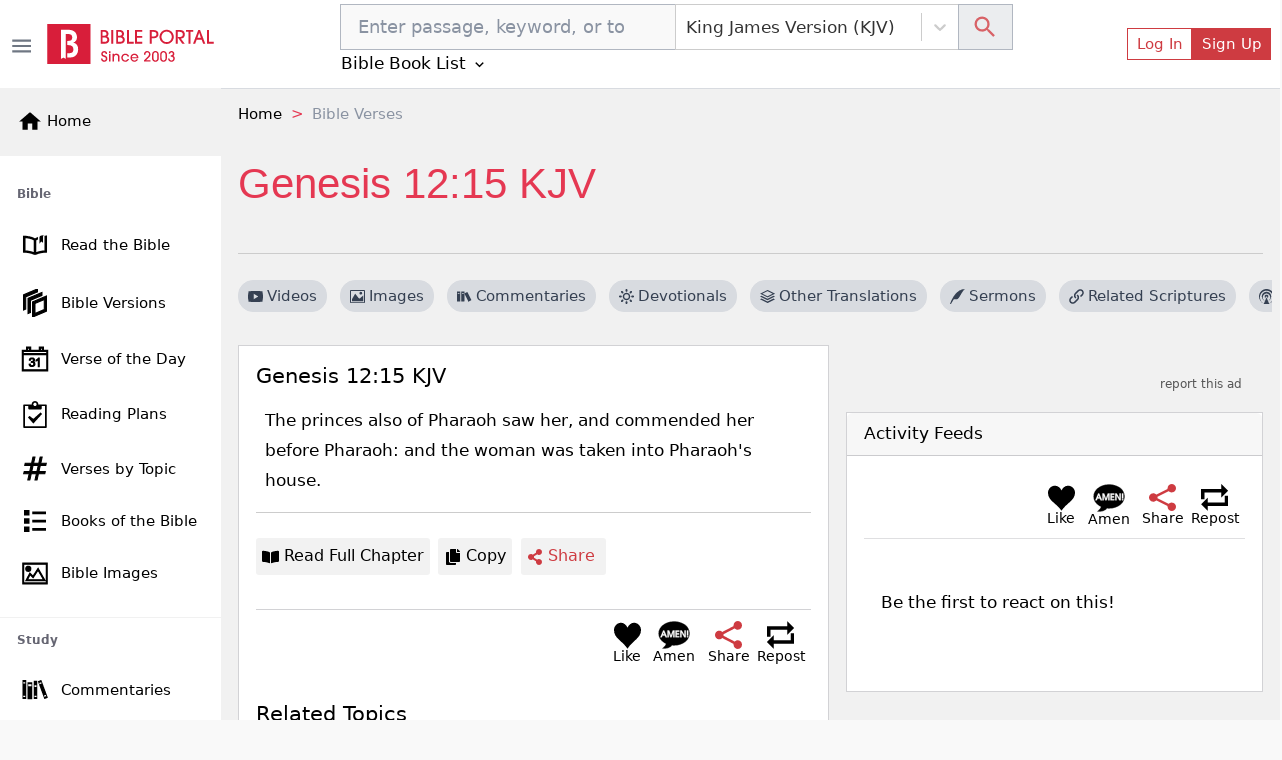

--- FILE ---
content_type: text/html; charset=utf-8
request_url: https://bibleportal.com/verse-topic?v=genesis+12:15&version=kjv
body_size: 24487
content:
<!DOCTYPE html><html lang="en"><head><meta charSet="Windows-1252"/><meta name="viewport" content="width=device-width, initial-scale=1"/><meta property="fb:app_id" content="213268292385640"/><meta name="apple-itunes-app" content="app-id=1600996529, app-argument=https://apps.apple.com/us/app/bible-portal/id1600996529"/><link rel="shortcut icon" href="/favicon.ico"/><meta name="twitter:site" content="@bibleportal"/><meta name="twitter:creator" content="@bibleportal"/><link rel="preconnect" href="https://www.googletagmanager.com"/><link rel="preconnect" href="https://www.google-analytics.com"/><link rel="preconnect" href="https://accounts.google.com"/><script async="" src="https://www.googletagmanager.com/gtag/js?id=UA-200875852-1"></script><script>
              window.dataLayer = window.dataLayer || [];
              function gtag(){dataLayer.push(arguments);}
              window.gtag = gtag;
              gtag('js', new Date());
              gtag('config', 'UA-200875852-1', { page_path: window.location.pathname });

            </script><meta name="p:domain_verify" content="c67f0be174674f7dc19ac2b8f6977486"/><script src="https://accounts.google.com/gsi/client" async="" defer=""></script><script type="application/ld+json">{"@context":"http://schema.org","@type":"NewsMediaOrganization","name":"Bible Portal","alternateName":"BP","logo":{"@context":"http://schema.org","@type":"ImageObject","url":"https://bibleportal.com/images/logo.svg","height":67,"width":281},"address":{"@type":"PostalAddress","addressCountry":"US","addressLocality":"Washington","addressRegion":"District of Columbia","postalCode":"20011"},"url":"https://bibleportal.com/","diversityPolicy":"https://bibleportal.com/privacy-policy","masthead":"https://bibleportal.com/page/about-us","sameAs":["https://www.facebook.com/ibibleportal","https://twitter.com/bibleportal","https://www.instagram.com/bible_portal/","https://www.pinterest.com/bibleportal2022/"]}</script><title>Genesis 12:15 KJV - Bible Study, Meaning, Images, Commentaries, Devotionals, and more...</title><meta name="description" content="Genesis 12:15 KJV 15 The princes also of Pharaoh saw her, and commended her before Pharaoh: and the woman was taken into Pharaoh&#x27;s house. - Bible study, meaning, images, commentaries, devotionals, and more..."/><meta property="og:type" content="article"/><meta property="og:url" content="https://www.bibleportal.com/verse-topic?version=kjv&amp;v=genesis+12:15"/><meta property="og:description" content="Genesis 12:15 KJV 15 The princes also of Pharaoh saw her, and commended her before Pharaoh: and the woman was taken into Pharaoh&#x27;s house. - Bible study, meaning, images, commentaries, devotionals, and more..."/><meta property="og:title" content="Genesis 12:15 KJV"/><meta name="twitter:card" content="summary_large_image"/><meta name="twitter:title" content="Genesis 12:15 KJV"/><meta name="twitter:description" content="Genesis 12:15 KJV 15 The princes also of Pharaoh saw her, and commended her before Pharaoh: and the woman was taken into Pharaoh&#x27;s house. - Bible study, meaning, images, commentaries, devotionals, and more..."/><link rel="canonical" href="https://www.bibleportal.com/verse-topic?v=genesis+12:15&amp;version=KJV"/><script type="application/ld+json">{"@context":"https://schema.org","@type":"BreadcrumbList","itemListElement":[{"@type":"ListItem","name":"Home","position":1,"item":"https://bibleportal.com/"},{"@type":"ListItem","name":"Bible Verses","position":2,"item":"https://bibleportal.comundefined"}]}</script><meta name="next-head-count" content="26"/><link rel="preload" href="/_next/static/css/c31fd98df784507ab16a.css" as="style"/><link rel="stylesheet" href="/_next/static/css/c31fd98df784507ab16a.css" data-n-g=""/><noscript data-n-css=""></noscript><script defer="" nomodule="" src="/_next/static/chunks/polyfills-a40ef1678bae11e696dba45124eadd70.js"></script><script defer="" src="/_next/static/chunks/3574.f8d6832a47795728c04a.js"></script><script defer="" src="/_next/static/chunks/62347655-795e97ed54255383c684.js"></script><script defer="" src="/_next/static/chunks/7774.f0e3f8fa1f210e81508d.js"></script><script defer="" src="/_next/static/chunks/252f366e-f5efb470d933b750e9e6.js"></script><script defer="" src="/_next/static/chunks/8100-0667879db13e963078dd.js"></script><script defer="" src="/_next/static/chunks/3747.0cdd69705931b31b4863.js"></script><script defer="" src="/_next/static/chunks/8074.cb5d1ddc1299c41d7318.js"></script><script defer="" src="/_next/static/chunks/4460.20ef54b81e3fa8c04eef.js"></script><script defer="" src="/_next/static/chunks/6220.f02d0b71d56bcd86097a.js"></script><script defer="" src="/_next/static/chunks/874.aacfbf10ecc325f76f34.js"></script><script defer="" src="/_next/static/chunks/1bfc9850-849bee5cf15444cc7194.js"></script><script defer="" src="/_next/static/chunks/1a48c3c1-717a4ab36a1ee8f055ba.js"></script><script defer="" src="/_next/static/chunks/6893-292c27372fdfed4158c5.js"></script><script defer="" src="/_next/static/chunks/5646-defe2f4b32566a40d952.js"></script><script defer="" src="/_next/static/chunks/6819.f12ce74f2fa36308679f.js"></script><script defer="" src="/_next/static/chunks/7133.abb6b79f7bc19b7934b7.js"></script><script defer="" src="/_next/static/chunks/6368.dcf1e32cf9b2cbf8803e.js"></script><script defer="" src="/_next/static/chunks/9175.5d2a768acd081fc789fa.js"></script><script defer="" src="/_next/static/chunks/8397.9a62d4ffe0682657e63c.js"></script><script defer="" src="/_next/static/chunks/6924.b6cf96c2ef8502bd44ac.js"></script><script defer="" src="/_next/static/chunks/7653.a2112ffbfa6743bfa4d7.js"></script><script defer="" src="/_next/static/chunks/347.1cda29d9ef442ed74b67.js"></script><script defer="" src="/_next/static/chunks/1849.62905c0ee8b596197e69.js"></script><script defer="" src="/_next/static/chunks/5655-9549bac2f18f44508269.js"></script><script defer="" src="/_next/static/chunks/562.b5a0a097b394bc7c5708.js"></script><script defer="" src="/_next/static/chunks/917-81a7c950db22f722428e.js"></script><script defer="" src="/_next/static/chunks/2668-93b34d558b3a86cda6c7.js"></script><script defer="" src="/_next/static/chunks/7232.9df53ac0c5fc47fea53e.js"></script><script defer="" src="/_next/static/chunks/6597-8cb5bdbe3ed1f674acbe.js"></script><script defer="" src="/_next/static/chunks/876.ebb0811ca281b6cff271.js"></script><script defer="" src="/_next/static/chunks/6082.3f58ad11763e95e732a9.js"></script><script defer="" src="/_next/static/chunks/9498.41921e824dc26b0254b8.js"></script><script defer="" src="/_next/static/chunks/8963.8405348342e78cab6ddd.js"></script><script defer="" src="/_next/static/chunks/7006-fac5817ac48532ab501a.js"></script><script defer="" src="/_next/static/chunks/7370.b28af7b7edae1d8bb832.js"></script><script defer="" src="/_next/static/chunks/7245-d558c2672fee3b86a384.js"></script><script defer="" src="/_next/static/chunks/1365.ad0ac899f1b459cccaf1.js"></script><script defer="" src="/_next/static/chunks/4483.a6726b400df2c21fac0d.js"></script><script defer="" src="/_next/static/chunks/6440.a1bac94ddba5a22511cc.js"></script><script defer="" src="/_next/static/chunks/9753.4476fc6456e46bde0518.js"></script><script defer="" src="/_next/static/chunks/4040.1604f663d60e929bb866.js"></script><script defer="" src="/_next/static/chunks/7673.0814a4231442cee14855.js"></script><script defer="" src="/_next/static/chunks/8511.602c63a701b08cf9d5a3.js"></script><script defer="" src="/_next/static/chunks/5755.e27ddb042e947c4e53aa.js"></script><script defer="" src="/_next/static/chunks/7700.bd871a16c4c6cba0f72b.js"></script><script defer="" src="/_next/static/chunks/7609.e2109b23df8db5acc888.js"></script><script defer="" src="/_next/static/chunks/3816.8cb0ae5b04d1fb5f014c.js"></script><script defer="" src="/_next/static/chunks/1702.57a46e7d68ec4f9cd3a5.js"></script><script defer="" src="/_next/static/chunks/4589-b11e4a6b599b1d88ec36.js"></script><script defer="" src="/_next/static/chunks/7498.6c99cb16016fed914bc9.js"></script><script defer="" src="/_next/static/chunks/78e521c3.d1f09870040d77619691.js"></script><script defer="" src="/_next/static/chunks/5675-22e936f3a6d544327413.js"></script><script defer="" src="/_next/static/chunks/2832.f836c244a8a877214385.js"></script><script defer="" src="/_next/static/chunks/1572.cfbf18e95afc2fde7a6d.js"></script><script defer="" src="/_next/static/chunks/2157.c946c121d5f8a5ab3c02.js"></script><script defer="" src="/_next/static/chunks/9280.725562060fce6b7ec32b.js"></script><script src="/_next/static/chunks/webpack-edef32c1fb6f18e6cdb4.js" defer=""></script><script src="/_next/static/chunks/framework-e12e56e0b8a76d261551.js" defer=""></script><script src="/_next/static/chunks/main-6f9aceadc46781f54db5.js" defer=""></script><script src="/_next/static/chunks/pages/_app-8493a38013d213674884.js" defer=""></script><script src="/_next/static/chunks/deaa743a-76657eafdf47c6899e8a.js" defer=""></script><script src="/_next/static/chunks/31664189-c391c22b15ffad99e2b1.js" defer=""></script><script src="/_next/static/chunks/commons-3fdc4124572f9f93c2c5.js" defer=""></script><script src="/_next/static/chunks/617-fbdd560642b0d4ddaf49.js" defer=""></script><script src="/_next/static/chunks/2689-e8fe881bf57ab1b43955.js" defer=""></script><script src="/_next/static/chunks/9446-7b2f468de7a1bca45aa5.js" defer=""></script><script src="/_next/static/chunks/9789-73defb80f8d24a31f45a.js" defer=""></script><script src="/_next/static/chunks/1081-711e56ba25a3b2d0f455.js" defer=""></script><script src="/_next/static/chunks/2618-21d400bcd904f41408fb.js" defer=""></script><script src="/_next/static/chunks/8665-8897edb897d348113500.js" defer=""></script><script src="/_next/static/chunks/1860-a1c44e7eb035c155384e.js" defer=""></script><script src="/_next/static/chunks/2416-104978f1081f40734992.js" defer=""></script><script src="/_next/static/chunks/8030-2f416f1ae0eed2cd7a77.js" defer=""></script><script src="/_next/static/chunks/779-70dc96eac585d1d4114b.js" defer=""></script><script src="/_next/static/chunks/pages/verse-topic-5946e92573a920e8e4c5.js" defer=""></script><script src="/_next/static/1z_uzAa30u3snLKI_ZjNf/_buildManifest.js" defer=""></script><script src="/_next/static/1z_uzAa30u3snLKI_ZjNf/_ssgManifest.js" defer=""></script></head><body><div id="__next"><div class="header header-sticky fullScreen "><div id="oneTap" style="position:absolute;top:20px;right:20px"></div><div class="w-100 "><div class="container-fluid py-1 header-main d-flex"><button type="button" class="header-toggler ps-0" title="Toggle Side Menu"><svg stroke="currentColor" fill="currentColor" stroke-width="0" viewBox="0 0 24 24" height="1.5rem" width="1.5rem" xmlns="http://www.w3.org/2000/svg"><path fill="none" d="M0 0h24v24H0z"></path><path d="M3 18h18v-2H3v2zm0-5h18v-2H3v2zm0-7v2h18V6H3z"></path></svg></button><div class="col flex-grow-1 d-flex justify-content-between align-items-center"><div class="mx-lg-0 mx-auto mb-0"><a class="header-brand me-lg-2 ms-lg-0 mx-auto" href="https://bibleportal.com/"><img src="/images/logo.svg" width="170" height="41" alt="Read &amp; Study the Bible Online - Bible Portal" class="img-fluid sidebar-brand-full"/></a></div><ul class="header-nav header-nav-settings" role="navigation"><li class="nav-item ms-auto d-flex d-lg-none align-content-center flex-wrap"><div class="version-dropdown"><button type="button" class="px-1 btn btn-outline">NIV<!-- --> <svg stroke="currentColor" fill="currentColor" stroke-width="0" viewBox="0 0 24 24" height="1em" width="1em" xmlns="http://www.w3.org/2000/svg"><path fill="none" d="M0 0h24v24H0V0z"></path><path d="M7.41 8.59L12 13.17l4.59-4.58L18 10l-6 6-6-6 1.41-1.41z"></path></svg></button></div></li><li class="nav-item ms-auto d-flex align-content-center flex-wrap"><button type="button" class="d-lg-none btn btn-link btn-sm"><svg stroke="currentColor" fill="currentColor" stroke-width="0" viewBox="0 0 24 24" height="1.8rem" width="1.8rem" xmlns="http://www.w3.org/2000/svg"><path fill="none" d="M0 0h24v24H0z"></path><path d="M12 2C6.48 2 2 6.48 2 12s4.48 10 10 10 10-4.48 10-10S17.52 2 12 2zm0 3c1.66 0 3 1.34 3 3s-1.34 3-3 3-3-1.34-3-3 1.34-3 3-3zm0 14.2a7.2 7.2 0 01-6-3.22c.03-1.99 4-3.08 6-3.08 1.99 0 5.97 1.09 6 3.08a7.2 7.2 0 01-6 3.22z"></path></svg></button><button type="button" class="d-none d-lg-flex btn btn-outline-primary btn-sm">Log In</button><button type="button" class="d-none d-lg-flex btn btn-primary btn-sm">Sign Up</button></li></ul></div></div></div><div class="sidebar sidebar-fixed hide" selfhiding="md"><div class="sidebar-brand bg-light d-none d-md-flex" to="/"><a class="nostyle" href="https://bibleportal.com/"><svg stroke="currentColor" fill="currentColor" stroke-width="0" viewBox="0 0 24 24" class="me-1" height="1.5rem" width="1.5rem" xmlns="http://www.w3.org/2000/svg"><path fill="none" d="M0 0h24v24H0z"></path><path d="M10 20v-6h4v6h5v-8h3L12 3 2 12h3v8z"></path></svg><span class="sb-name">Home</span></a></div><ul class="sidebar-nav"><div data-simplebar="true" style="max-height:500px;overflow-x:hidden" idx="0"><div class="simplebar-wrapper"><div class="simplebar-height-auto-observer-wrapper"><div class="simplebar-height-auto-observer"></div></div><div class="simplebar-mask"><div class="simplebar-offset"><div class="simplebar-content-wrapper"><div class="simplebar-content"><li class="nav-title">Bible</li><li class="nav-item"><a class="nav-link" href="/passage"><svg xmlns="http://www.w3.org/2000/svg" viewBox="0 0 512 512" width="30" height="30" class="c-sidebar-nav-icon" stroke="currentColor" fill="currentColor"><path fill="currentColor" d="M422,99.775v248.172c-57.842,4.348-106.682,14.386-146,29.986V177.696 c10.152-6.315,21.41-11.648,33.323-16.166v-42.394c-19.793,6.357-37.811,14.236-53.323,23.894 c-50.446-31.404-127.301-44.056-206-46.457v289.334c67.575,2.062,133.791,11.682,183.096,34.24 c14.525,6.646,31.268,6.654,45.793,0.008C328.194,397.591,394.417,387.97,462,385.907V94.573 C449.25,94.774,433.441,96.898,422,99.775z M236,377.934c-39.318-15.601-88.158-25.639-146-29.986V138.869 c47.504,3.985,105.514,13.64,146,38.827V377.934z M335.187,125.126c0,11.271,0,105.906,0,105.906l29.809-36.729l29.809,25.692 V112.089c0-14.314,6.287-21.604,16.791-25.226c-22.095,3.286-46.345,8.911-59.009,12.946 C343.608,102.67,335.187,111.345,335.187,125.126z"></path></svg><span class="sb-name">Read the Bible</span></a></li><li class="nav-item"><a class="nav-link" href="/versions"><svg xmlns="http://www.w3.org/2000/svg" viewBox="0 0 24 24" width="28" height="28" class="c-sidebar-nav-icon" stroke="currentColor" fill="currentColor"><path d="M4 17.162l-2 .838v-12.972l12-5.028v2.507l-10 4.19v10.465zm16-8.156v8.635l-8 3.352v-8.635l8-3.352zm2-3.006l-12 5.028v12.972l12-5.028v-12.972zm-14 3.697l10-4.19v-2.507l-12 5.028v12.972l2-.838v-10.465z"></path></svg><span class="sb-name">Bible Versions</span></a></li><li class="nav-item"><a class="nav-link" href="/verse-of-the-day"><svg xmlns="http://www.w3.org/2000/svg" viewBox="0 0 24 24" width="26" height="26" class="c-sidebar-nav-icon" stroke="currentColor" fill="currentColor"><path d="M24 23h-24v-19h4v-3h4v3h8v-3h4v3h4v19zm-1-15h-22v14h22v-14zm-16.501 8.794l1.032-.128c.201.93.693 1.538 1.644 1.538.957 0 1.731-.686 1.731-1.634 0-.989-.849-1.789-2.373-1.415l.115-.843c.91.09 1.88-.348 1.88-1.298 0-.674-.528-1.224-1.376-1.224-.791 0-1.364.459-1.518 1.41l-1.032-.171c.258-1.319 1.227-2.029 2.527-2.029 1.411 0 2.459.893 2.459 2.035 0 .646-.363 1.245-1.158 1.586.993.213 1.57.914 1.57 1.928 0 1.46-1.294 2.451-2.831 2.451-1.531 0-2.537-.945-2.67-2.206zm9.501 2.206h-1.031v-6.265c-.519.461-1.354.947-1.969 1.159v-.929c1.316-.576 2.036-1.402 2.336-1.965h.664v8zm7-14h-22v2h22v-2zm-16-3h-2v2h2v-2zm12 0h-2v2h2v-2z"></path></svg><span class="sb-name">Verse of the Day</span></a></li><li class="nav-item"><a class="nav-link" href="/reading-plans"><svg stroke="currentColor" fill="currentColor" stroke-width="0" version="1.1" viewBox="0 0 16 16" class="c-sidebar-nav-icon" height="1.6rem" width="1.6rem" xmlns="http://www.w3.org/2000/svg"><path d="M14.5 2h-4.5c0-1.105-0.895-2-2-2s-2 0.895-2 2h-4.5c-0.276 0-0.5 0.224-0.5 0.5v13c0 0.276 0.224 0.5 0.5 0.5h13c0.276 0 0.5-0.224 0.5-0.5v-13c0-0.276-0.224-0.5-0.5-0.5zM8 1c0.552 0 1 0.448 1 1s-0.448 1-1 1c-0.552 0-1-0.448-1-1s0.448-1 1-1zM14 15h-12v-12h2v1.5c0 0.276 0.224 0.5 0.5 0.5h7c0.276 0 0.5-0.224 0.5-0.5v-1.5h2v12z"></path><path d="M7 13.414l-3.207-3.707 0.914-0.914 2.293 1.793 4.293-3.793 0.914 0.914z"></path></svg><span class="sb-name">Reading Plans</span></a></li><li class="nav-item"><a class="nav-link" href="/topical-verses"><svg xmlns="http://www.w3.org/2000/svg" viewBox="0 0 24 24" width="25" height="25" class="c-sidebar-nav-icon" stroke="currentColor" fill="currentColor"><path d="M22.548 9l.452-2h-5.364l1.364-6h-2l-1.364 6h-5l1.364-6h-2l-1.364 6h-6.184l-.452 2h6.182l-1.364 6h-5.36l-.458 2h5.364l-1.364 6h2l1.364-6h5l-1.364 6h2l1.364-6h6.185l.451-2h-6.182l1.364-6h5.366zm-8.73 6h-5l1.364-6h5l-1.364 6z"></path></svg><span class="sb-name">Verses by Topic</span></a></li><li class="nav-item"><a class="nav-link" href="/books-of-the-bible"><svg stroke="currentColor" fill="currentColor" stroke-width="0" version="1.1" viewBox="0 0 16 16" class="c-sidebar-nav-icon" height="1.3rem" width="1.3rem" xmlns="http://www.w3.org/2000/svg"><path d="M0 0h4v4h-4zM6 1h10v2h-10zM0 6h4v4h-4zM6 7h10v2h-10zM0 12h4v4h-4zM6 13h10v2h-10z"></path></svg><span class="sb-name">Books of the Bible</span></a></li><li class="nav-item"><a class="nav-link" href="/bible-images"><svg xmlns="http://www.w3.org/2000/svg" viewBox="0 0 24 24" width="25" height="25" class="c-sidebar-nav-icon" stroke="currentColor" fill="currentColor"><path d="M24 22h-24v-20h24v20zm-1-19h-22v18h22v-18zm-1 16h-19l4-7.492 3 3.048 5.013-7.556 6.987 12zm-11.848-2.865l-2.91-2.956-2.574 4.821h15.593l-5.303-9.108-4.806 7.243zm-4.652-11.135c1.38 0 2.5 1.12 2.5 2.5s-1.12 2.5-2.5 2.5-2.5-1.12-2.5-2.5 1.12-2.5 2.5-2.5zm0 1c.828 0 1.5.672 1.5 1.5s-.672 1.5-1.5 1.5-1.5-.672-1.5-1.5.672-1.5 1.5-1.5z"></path></svg><span class="sb-name">Bible Images</span></a></li><li class="nav-title">Study</li><li class="nav-item"><a class="nav-link" href="/commentaries"><svg version="1.0" xmlns="http://www.w3.org/2000/svg" viewBox="0 0 512.000000 512.000000" width="28" height="28" class="c-sidebar-nav-icon" stroke="currentColor" fill="currentColor" preserveAspectRatio="xMidYMid meet"><g transform="translate(0.000000,512.000000) scale(0.100000,-0.100000)" fill="currentColor" stroke="none"><path d="M3620 4363 c-52 -19 -162 -61 -245 -93 -82 -31 -180 -68 -217 -80
-39 -14 -68 -30 -68 -37 0 -8 27 -84 59 -171 33 -86 123 -328 201 -537 78
-209 161 -432 185 -495 24 -63 80 -214 125 -335 44 -121 105 -283 135 -360 29
-77 92 -243 139 -370 78 -212 170 -459 313 -837 30 -82 57 -148 60 -148 2 0
118 43 256 95 139 53 282 107 319 121 l67 25 -34 92 c-18 51 -56 153 -85 227
-28 74 -75 200 -105 280 -29 80 -106 285 -170 455 -64 171 -132 351 -150 400
-18 50 -53 144 -78 210 -25 66 -89 237 -142 380 -53 143 -107 287 -119 320
-13 33 -70 184 -126 335 -155 420 -207 554 -217 556 -4 2 -51 -13 -103 -33z
m123 -500 c20 -58 36 -107 35 -108 -4 -4 -347 -135 -352 -135 -5 0 -9 11 -52
127 l-33 91 42 16 c23 8 101 37 172 65 72 28 135 50 140 51 6 0 27 -48 48
-107z m864 -2309 c41 -104 41 -105 20 -113 -12 -5 -94 -36 -181 -70 -87 -34
-160 -60 -161 -59 -8 12 -75 197 -75 209 0 10 43 30 133 63 72 26 146 53 162
61 55 25 58 22 102 -91z"></path><path d="M240 2640 l0 -1740 340 0 340 0 0 1740 0 1740 -340 0 -340 0 0 -1740z
m510 1235 l0 -115 -195 0 -195 0 0 115 0 115 195 0 195 0 0 -115z m-2 -2462
l-3 -118 -192 -3 -193 -2 0 120 0 120 195 0 196 0 -3 -117z"></path><path d="M2312 2580 l3 -1660 343 -3 342 -2 0 1663 0 1662 -345 0 -345 0 2
-1660z m538 690 l0 -180 -195 0 -195 0 0 180 0 180 195 0 195 0 0 -180z m5
-1860 l0 -115 -192 -3 -193 -2 0 120 0 120 193 -2 192 -3 0 -115z"></path><path d="M1160 2435 l0 -1545 445 0 445 0 0 1545 0 1545 -445 0 -445 0 0
-1545z m765 1000 l0 -180 -318 0 -318 0 0 178 c0 97 1 179 1 182 0 3 143 4
318 3 l317 -3 0 -180z"></path></g></svg><span class="sb-name">Commentaries</span></a></li><li class="nav-item"><a class="nav-link" href="/concordances"><svg xmlns="http://www.w3.org/2000/svg" fill-rule="evenodd" clip-rule="evenodd" viewBox="0 0 24 24" width="28" height="28" class="c-sidebar-nav-icon" stroke="currentColor" fill="currentColor"><path d="M15.853 16.56c-1.683 1.517-3.911 2.44-6.353 2.44-5.243 0-9.5-4.257-9.5-9.5s4.257-9.5 9.5-9.5 9.5 4.257 9.5 9.5c0 2.442-.923 4.67-2.44 6.353l7.44 7.44-.707.707-7.44-7.44zm-6.353-15.56c4.691 0 8.5 3.809 8.5 8.5s-3.809 8.5-8.5 8.5-8.5-3.809-8.5-8.5 3.809-8.5 8.5-8.5z"></path></svg><span class="sb-name">Concordances</span></a></li><li class="nav-item"><a class="nav-link" href="/dictionaries"><svg stroke="currentColor" fill="currentColor" stroke-width="0" version="1.1" viewBox="0 0 16 16" class="c-sidebar-nav-icon" height="1.5rem" width="1.5rem" xmlns="http://www.w3.org/2000/svg"><path d="M14 2v13h-10.5c-0.829 0-1.5-0.672-1.5-1.5s0.671-1.5 1.5-1.5h9.5v-12h-10c-1.1 0-2 0.9-2 2v12c0 1.1 0.9 2 2 2h12v-14h-1z"></path><path d="M3.501 13v0c-0 0-0.001 0-0.001 0-0.276 0-0.5 0.224-0.5 0.5s0.224 0.5 0.5 0.5c0 0 0.001-0 0.001-0v0h9.498v-1h-9.498z"></path></svg><span class="sb-name">Dictionaries</span></a></li><li class="nav-item"><a class="nav-link" href="/encyclopedias"><svg xmlns="http://www.w3.org/2000/svg" viewBox="0 0 24 24" width="26" height="26" class="c-sidebar-nav-icon" stroke="currentColor" fill="currentColor"><path d="M5.495 2h16.505v-2h-17c-1.657 0-3 1.343-3 3v18c0 1.657 1.343 3 3 3h17v-20h-16.505c-1.375 0-1.375-2 0-2zm.505 4h14v16h-14v-16zm6.23 10.428c-.406-.55-.465-1.514-.405-2.107 1.115.268 2.455.217 3.437-.473 1.28-.898 1.505-3.848-1.404-3.848-1.631 0-3 1.147-3.572 2.491-.615 1.443-.702 3.5.405 4.633 1.295 1.325 3.613 1.253 5.051-.953l-.486-.5c-.771 1.222-2.21 1.864-3.026.757zm1.432-5.591c.986 0 .872 1.532.155 2.31-.594.645-1.553.607-1.938.607.137-1.118.654-2.917 1.783-2.917z"></path></svg><span class="sb-name">Encyclopedias</span></a></li><li class="nav-item"><a class="nav-link" href="/sermons/authors"><svg stroke="currentColor" fill="currentColor" stroke-width="0" version="1.1" viewBox="0 0 16 16" class="c-sidebar-nav-icon" height="1.5rem" width="1.5rem" xmlns="http://www.w3.org/2000/svg"><path d="M0 16c2-6 7.234-16 16-16-4.109 3.297-6 11-9 11s-3 0-3 0l-3 5h-1z"></path></svg><span class="sb-name">Sermons</span></a></li><li class="nav-item"><a class="nav-link" href="/bible-maps"><svg stroke="currentColor" fill="currentColor" stroke-width="0" version="1.1" viewBox="0 0 16 16" class="c-sidebar-nav-icon" height="1.5rem" width="1.5rem" xmlns="http://www.w3.org/2000/svg"><path d="M10.5 3l-5-2-5.5 2v12l5.5-2 5 2 5.5-2v-12l-5.5 2zM6 2.277l4 1.6v9.846l-4-1.6v-9.846zM1 3.7l4-1.455v9.872l-4 1.454v-9.872zM15 12.3l-4 1.455v-9.872l4-1.455v9.872z"></path></svg><span class="sb-name">Bible Atlas &amp; Maps</span></a></li><li class="nav-item"><a class="nav-link" href="https://wiki.bibleportal.com/"><svg stroke="currentColor" fill="currentColor" stroke-width="0" version="1.1" viewBox="0 0 16 16" class="c-sidebar-nav-icon" height="1.5rem" width="1.5rem" xmlns="http://www.w3.org/2000/svg"><path d="M15.106 3.65c0 0.050-0.016 0.097-0.047 0.141-0.031 0.041-0.066 0.063-0.106 0.063-0.313 0.031-0.569 0.131-0.766 0.3-0.2 0.169-0.403 0.497-0.613 0.975l-3.225 7.272c-0.022 0.069-0.081 0.1-0.178 0.1-0.075 0-0.134-0.034-0.178-0.1l-1.809-3.781-2.081 3.781c-0.044 0.069-0.1 0.1-0.178 0.1-0.094 0-0.153-0.034-0.184-0.1l-3.166-7.269c-0.197-0.45-0.406-0.766-0.625-0.944s-0.525-0.291-0.916-0.331c-0.034 0-0.066-0.019-0.094-0.053-0.031-0.034-0.044-0.075-0.044-0.122 0-0.119 0.034-0.178 0.1-0.178 0.281 0 0.578 0.013 0.888 0.038 0.288 0.025 0.556 0.038 0.809 0.038 0.256 0 0.563-0.013 0.913-0.038 0.366-0.025 0.691-0.038 0.975-0.038 0.069 0 0.1 0.059 0.1 0.178s-0.022 0.175-0.063 0.175c-0.281 0.022-0.506 0.094-0.669 0.216s-0.244 0.281-0.244 0.481c0 0.1 0.034 0.228 0.1 0.378l2.616 5.912 1.487-2.806-1.384-2.903c-0.25-0.519-0.453-0.853-0.612-1.003s-0.403-0.241-0.728-0.275c-0.031 0-0.056-0.019-0.084-0.053s-0.041-0.075-0.041-0.122c0-0.119 0.028-0.178 0.088-0.178 0.281 0 0.541 0.013 0.778 0.038 0.228 0.025 0.469 0.038 0.728 0.038 0.253 0 0.519-0.013 0.803-0.038 0.291-0.025 0.578-0.038 0.859-0.038 0.069 0 0.1 0.059 0.1 0.178s-0.019 0.175-0.063 0.175c-0.566 0.038-0.847 0.2-0.847 0.481 0 0.125 0.066 0.322 0.197 0.588l0.916 1.859 0.912-1.7c0.125-0.241 0.191-0.444 0.191-0.606 0-0.388-0.281-0.594-0.847-0.619-0.050 0-0.075-0.059-0.075-0.175 0-0.044 0.012-0.081 0.037-0.119s0.050-0.056 0.075-0.056c0.203 0 0.45 0.013 0.747 0.038 0.281 0.025 0.516 0.038 0.697 0.038 0.131 0 0.322-0.013 0.575-0.031 0.319-0.028 0.588-0.044 0.803-0.044 0.050 0 0.075 0.050 0.075 0.15 0 0.134-0.047 0.203-0.137 0.203-0.328 0.034-0.594 0.125-0.794 0.272s-0.45 0.481-0.75 1.006l-1.222 2.237 1.644 3.35 2.428-5.647c0.084-0.206 0.125-0.397 0.125-0.569 0-0.412-0.281-0.631-0.847-0.659-0.050 0-0.075-0.059-0.075-0.175 0-0.119 0.037-0.178 0.113-0.178 0.206 0 0.45 0.013 0.734 0.038 0.262 0.025 0.481 0.038 0.656 0.038 0.188 0 0.4-0.013 0.644-0.038 0.253-0.025 0.481-0.038 0.684-0.038 0.063 0 0.094 0.050 0.094 0.15z"></path></svg><span class="sb-name">BP Wiki</span></a></li><li class="nav-title">Devotionals</li><li class="nav-item"><a class="nav-link" href="/daily-devotionals"><svg stroke="currentColor" fill="currentColor" stroke-width="0" viewBox="0 0 24 24" class="c-sidebar-nav-icon" height="1.5rem" width="1.5rem" xmlns="http://www.w3.org/2000/svg"><path d="M6 22h15v-2H6.012C5.55 19.988 5 19.805 5 19s.55-.988 1.012-1H21V4c0-1.103-.897-2-2-2H6c-1.206 0-3 .799-3 3v14c0 2.201 1.794 3 3 3zM5 8V5c0-.805.55-.988 1-1h13v12H5V8z"></path><path d="M11 14h2v-4h2V8h-2V6h-2v2H9v2h2z"></path></svg><span class="sb-name">Today&#x27;s Devotionals</span></a></li><li class="nav-item"><a class="nav-link" href="/light-of-the-world"><svg stroke="currentColor" fill="currentColor" stroke-width="0" version="1.1" viewBox="0 0 16 16" class="c-sidebar-nav-icon" height="1.5rem" width="1.5rem" xmlns="http://www.w3.org/2000/svg"><path d="M8 13c0.552 0 1 0.448 1 1v1c0 0.552-0.448 1-1 1s-1-0.448-1-1v-1c0-0.552 0.448-1 1-1zM8 3c-0.552 0-1-0.448-1-1v-1c0-0.552 0.448-1 1-1s1 0.448 1 1v1c0 0.552-0.448 1-1 1zM15 7c0.552 0 1 0.448 1 1s-0.448 1-1 1h-1c-0.552 0-1-0.448-1-1s0.448-1 1-1h1zM3 8c0 0.552-0.448 1-1 1h-1c-0.552 0-1-0.448-1-1s0.448-1 1-1h1c0.552 0 1 0.448 1 1zM12.95 11.536l0.707 0.707c0.39 0.39 0.39 1.024 0 1.414s-1.024 0.39-1.414 0l-0.707-0.707c-0.39-0.39-0.39-1.024 0-1.414s1.024-0.39 1.414 0zM3.050 4.464l-0.707-0.707c-0.391-0.391-0.391-1.024 0-1.414s1.024-0.391 1.414 0l0.707 0.707c0.391 0.391 0.391 1.024 0 1.414s-1.024 0.391-1.414 0zM12.95 4.464c-0.39 0.391-1.024 0.391-1.414 0s-0.39-1.024 0-1.414l0.707-0.707c0.39-0.391 1.024-0.391 1.414 0s0.39 1.024 0 1.414l-0.707 0.707zM3.050 11.536c0.39-0.39 1.024-0.39 1.414 0s0.391 1.024 0 1.414l-0.707 0.707c-0.391 0.39-1.024 0.39-1.414 0s-0.391-1.024 0-1.414l0.707-0.707z"></path><path d="M8 4c-2.209 0-4 1.791-4 4s1.791 4 4 4c2.209 0 4-1.791 4-4s-1.791-4-4-4zM8 10.5c-1.381 0-2.5-1.119-2.5-2.5s1.119-2.5 2.5-2.5 2.5 1.119 2.5 2.5-1.119 2.5-2.5 2.5z"></path></svg><span class="sb-name">Light of the World</span></a></li><li class="nav-item"><a class="nav-link" href="/devotionals"><svg stroke="currentColor" fill="currentColor" stroke-width="0" viewBox="0 0 24 24" class="c-sidebar-nav-icon" height="1.5rem" width="1.5rem" xmlns="http://www.w3.org/2000/svg"><path d="M6 22h15v-2H6.012C5.55 19.988 5 19.805 5 19s.55-.988 1.012-1H21V4c0-1.103-.897-2-2-2H6c-1.206 0-3 .799-3 3v14c0 2.201 1.794 3 3 3zM5 8V5c0-.805.55-.988 1-1h13v12H5V8z"></path><path d="M11 14h2v-4h2V8h-2V6h-2v2H9v2h2z"></path></svg><span class="sb-name">All Devotionals</span></a></li><li class="nav-item"><a class="nav-link" href="/inspirational-quotes"><svg stroke="currentColor" fill="currentColor" stroke-width="0" version="1.1" viewBox="0 0 16 16" class="c-sidebar-nav-icon" height="1.3rem" width="1.3rem" xmlns="http://www.w3.org/2000/svg"><path d="M3.516 7c1.933 0 3.5 1.567 3.5 3.5s-1.567 3.5-3.5 3.5-3.5-1.567-3.5-3.5l-0.016-0.5c0-3.866 3.134-7 7-7v2c-1.336 0-2.591 0.52-3.536 1.464-0.182 0.182-0.348 0.375-0.497 0.578 0.179-0.028 0.362-0.043 0.548-0.043zM12.516 7c1.933 0 3.5 1.567 3.5 3.5s-1.567 3.5-3.5 3.5-3.5-1.567-3.5-3.5l-0.016-0.5c0-3.866 3.134-7 7-7v2c-1.336 0-2.591 0.52-3.536 1.464-0.182 0.182-0.348 0.375-0.497 0.578 0.179-0.028 0.362-0.043 0.549-0.043z"></path></svg><span class="sb-name">Inspirational Quotes</span></a></li><li class="nav-title">More</li><li class="nav-item"><a class="nav-link" href="/quotes"><svg xmlns="http://www.w3.org/2000/svg" viewBox="0 0 24 24" width="25" height="25" class="c-sidebar-nav-icon" stroke="currentColor" fill="currentColor"><path d="M24 22h-24v-20h24v20zm-1-19h-22v18h22v-18zm-1 16h-19l4-7.492 3 3.048 5.013-7.556 6.987 12zm-11.848-2.865l-2.91-2.956-2.574 4.821h15.593l-5.303-9.108-4.806 7.243zm-4.652-11.135c1.38 0 2.5 1.12 2.5 2.5s-1.12 2.5-2.5 2.5-2.5-1.12-2.5-2.5 1.12-2.5 2.5-2.5zm0 1c.828 0 1.5.672 1.5 1.5s-.672 1.5-1.5 1.5-1.5-.672-1.5-1.5.672-1.5 1.5-1.5z"></path></svg><span class="sb-name">Picture Quotes</span></a></li><li class="nav-item"><a class="nav-link" href="/bible-study-sermon-videos"><svg stroke="currentColor" fill="currentColor" stroke-width="0" version="1.1" viewBox="0 0 16 16" class="c-sidebar-nav-icon" height="1.5rem" width="1.5rem" xmlns="http://www.w3.org/2000/svg"><path d="M15.331 2.502c-2.244-0.323-4.724-0.502-7.331-0.502s-5.087 0.179-7.331 0.502c-0.43 1.683-0.669 3.543-0.669 5.498s0.239 3.815 0.669 5.498c2.244 0.323 4.724 0.502 7.331 0.502s5.087-0.179 7.331-0.502c0.43-1.683 0.669-3.543 0.669-5.498s-0.239-3.815-0.669-5.498zM6 11v-6l5 3-5 3z"></path></svg><span class="sb-name">Videos</span></a></li><li class="nav-item"><a class="nav-link" href="/category/inspirational"><svg stroke="currentColor" fill="currentColor" stroke-width="0" version="1.1" viewBox="0 0 16 16" class="c-sidebar-nav-icon" height="1.5rem" width="1.5rem" xmlns="http://www.w3.org/2000/svg"><path d="M6 0l-6 8h6l-4 8 14-10h-8l6-6z"></path></svg><span class="sb-name">Inspirational</span></a></li><li class="nav-item"><a class="nav-link" href="/category/bible-study"><svg xmlns="http://www.w3.org/2000/svg" viewBox="0 0 512 512" width="30" height="30" class="c-sidebar-nav-icon" stroke="currentColor" fill="currentColor"><path fill="currentColor" d="M422,99.775v248.172c-57.842,4.348-106.682,14.386-146,29.986V177.696 c10.152-6.315,21.41-11.648,33.323-16.166v-42.394c-19.793,6.357-37.811,14.236-53.323,23.894 c-50.446-31.404-127.301-44.056-206-46.457v289.334c67.575,2.062,133.791,11.682,183.096,34.24 c14.525,6.646,31.268,6.654,45.793,0.008C328.194,397.591,394.417,387.97,462,385.907V94.573 C449.25,94.774,433.441,96.898,422,99.775z M236,377.934c-39.318-15.601-88.158-25.639-146-29.986V138.869 c47.504,3.985,105.514,13.64,146,38.827V377.934z M335.187,125.126c0,11.271,0,105.906,0,105.906l29.809-36.729l29.809,25.692 V112.089c0-14.314,6.287-21.604,16.791-25.226c-22.095,3.286-46.345,8.911-59.009,12.946 C343.608,102.67,335.187,111.345,335.187,125.126z"></path></svg><span class="sb-name">Bible Study</span></a></li><li class="nav-item"><a class="nav-link" href="/category/what-the-bible-says"><svg stroke="currentColor" fill="currentColor" stroke-width="0" version="1.1" viewBox="0 0 16 16" class="c-sidebar-nav-icon" height="1.5rem" width="1.5rem" xmlns="http://www.w3.org/2000/svg"><path d="M8 0c-4.418 0-8 3.582-8 8s3.582 8 8 8 8-3.582 8-8-3.582-8-8-8zM1.5 8c0-3.59 2.91-6.5 6.5-6.5 1.712 0 3.269 0.662 4.43 1.744l-6.43 2.756-2.756 6.43c-1.082-1.161-1.744-2.718-1.744-4.43zM9.143 9.143l-4.001 1.715 1.715-4.001 2.286 2.286zM8 14.5c-1.712 0-3.269-0.662-4.43-1.744l6.43-2.756 2.756-6.43c1.082 1.161 1.744 2.718 1.744 4.43 0 3.59-2.91 6.5-6.5 6.5z"></path></svg><span class="sb-name">What The Bible Says</span></a></li><li class="nav-item"><a class="nav-link" href="/category/bible-qa"><svg stroke="currentColor" fill="currentColor" stroke-width="0" viewBox="0 0 24 24" class="c-sidebar-nav-icon" height="1.5rem" width="1.5rem" xmlns="http://www.w3.org/2000/svg"><path fill="none" d="M0 0h24v24H0V0z"></path><path d="M15 4v7H5.17l-.59.59-.58.58V4h11m1-2H3c-.55 0-1 .45-1 1v14l4-4h10c.55 0 1-.45 1-1V3c0-.55-.45-1-1-1zm5 4h-2v9H6v2c0 .55.45 1 1 1h11l4 4V7c0-.55-.45-1-1-1z"></path></svg><span class="sb-name">Bible Q&amp;As</span></a></li><li class="nav-item"><a class="nav-link" href="/category/daily-bread"><svg stroke="currentColor" fill="currentColor" stroke-width="0" version="1.1" viewBox="0 0 16 16" class="c-sidebar-nav-icon" height="1.5rem" width="1.5rem" xmlns="http://www.w3.org/2000/svg"><path d="M16 5l-8-4-8 4 8 4 8-4zM8 2.328l5.345 2.672-5.345 2.672-5.345-2.672 5.345-2.672zM14.398 7.199l1.602 0.801-8 4-8-4 1.602-0.801 6.398 3.199zM14.398 10.199l1.602 0.801-8 4-8-4 1.602-0.801 6.398 3.199z"></path></svg><span class="sb-name">Daily Bread</span></a></li><li class="nav-item"><a class="nav-link" href="/bible-by-genre"><svg stroke="currentColor" fill="currentColor" stroke-width="0" viewBox="0 0 24 24" class="c-sidebar-nav-icon" height="1.5rem" width="1.5rem" xmlns="http://www.w3.org/2000/svg"><path d="M10 3H4a1 1 0 0 0-1 1v6a1 1 0 0 0 1 1h6a1 1 0 0 0 1-1V4a1 1 0 0 0-1-1zM9 9H5V5h4v4zm11-6h-6a1 1 0 0 0-1 1v6a1 1 0 0 0 1 1h6a1 1 0 0 0 1-1V4a1 1 0 0 0-1-1zm-1 6h-4V5h4v4zm-9 4H4a1 1 0 0 0-1 1v6a1 1 0 0 0 1 1h6a1 1 0 0 0 1-1v-6a1 1 0 0 0-1-1zm-1 6H5v-4h4v4zm8-6c-2.206 0-4 1.794-4 4s1.794 4 4 4 4-1.794 4-4-1.794-4-4-4zm0 6c-1.103 0-2-.897-2-2s.897-2 2-2 2 .897 2 2-.897 2-2 2z"></path></svg><span class="sb-name">Bible by Genre</span></a></li><li class="nav-item"><a class="nav-link" href="/bible-stories"><svg stroke="currentColor" fill="currentColor" stroke-width="0" viewBox="0 0 24 24" class="c-sidebar-nav-icon" height="1.4rem" width="1.4rem" xmlns="http://www.w3.org/2000/svg"><path d="M21 8c-.202 0-4.85.029-9 2.008C7.85 8.029 3.202 8 3 8a1 1 0 0 0-1 1v9.883a1 1 0 0 0 .305.719c.195.188.48.305.729.28l.127-.001c.683 0 4.296.098 8.416 2.025.016.008.034.005.05.011.119.049.244.083.373.083s.254-.034.374-.083c.016-.006.034-.003.05-.011 4.12-1.928 7.733-2.025 8.416-2.025l.127.001c.238.025.533-.092.729-.28.194-.189.304-.449.304-.719V9a1 1 0 0 0-1-1zM4 10.049c1.485.111 4.381.48 7 1.692v7.742c-3-1.175-5.59-1.494-7-1.576v-7.858zm16 7.858c-1.41.082-4 .401-7 1.576v-7.742c2.619-1.212 5.515-1.581 7-1.692v7.858z"></path><circle cx="12" cy="5" r="3"></circle></svg><span class="sb-name">Bible Stories</span></a></li><li class="nav-item"><a class="nav-link" href="/random-bible-verse"><svg stroke="currentColor" fill="currentColor" stroke-width="0" viewBox="0 0 24 24" class="c-sidebar-nav-icon" height="1.4rem" width="1.4rem" xmlns="http://www.w3.org/2000/svg"><path d="M17 17h-1.559l-9.7-10.673A1 1 0 0 0 5.001 6H2v2h2.559l4.09 4.5-4.09 4.501H2v2h3.001a1 1 0 0 0 .74-.327L10 13.987l4.259 4.686a1 1 0 0 0 .74.327H17v3l5-4-5-4v3z"></path><path d="M15.441 8H17v3l5-3.938L17 3v3h-2.001a1 1 0 0 0-.74.327l-3.368 3.707 1.48 1.346L15.441 8z"></path></svg><span class="sb-name">Random Bible Verse</span></a></li><li class="nav-item"><a class="nav-link" href="/community"><svg stroke="currentColor" fill="none" stroke-width="2" viewBox="0 0 24 24" stroke-linecap="round" stroke-linejoin="round" class="c-sidebar-nav-icon" height="1.5rem" width="1.5rem" xmlns="http://www.w3.org/2000/svg"><path d="M17 21v-2a4 4 0 0 0-4-4H5a4 4 0 0 0-4 4v2"></path><circle cx="9" cy="7" r="4"></circle><path d="M23 21v-2a4 4 0 0 0-3-3.87"></path><path d="M16 3.13a4 4 0 0 1 0 7.75"></path></svg><span class="sb-name">Community</span></a></li><li class="nav-item"><a class="nav-link" href="https://stevensbooks.com/t/categories/bibles"><svg stroke="currentColor" fill="currentColor" stroke-width="0" viewBox="0 0 616 512" class="c-sidebar-nav-icon" height="1.4rem" width="1.4rem" xmlns="http://www.w3.org/2000/svg"><path d="M602 118.6L537.1 15C531.3 5.7 521 0 510 0H106C95 0 84.7 5.7 78.9 15L14 118.6c-33.5 53.5-3.8 127.9 58.8 136.4 4.5.6 9.1.9 13.7.9 29.6 0 55.8-13 73.8-33.1 18 20.1 44.3 33.1 73.8 33.1 29.6 0 55.8-13 73.8-33.1 18 20.1 44.3 33.1 73.8 33.1 29.6 0 55.8-13 73.8-33.1 18.1 20.1 44.3 33.1 73.8 33.1 4.7 0 9.2-.3 13.7-.9 62.8-8.4 92.6-82.8 59-136.4zM529.5 288c-10 0-19.9-1.5-29.5-3.8V384H116v-99.8c-9.6 2.2-19.5 3.8-29.5 3.8-6 0-12.1-.4-18-1.2-5.6-.8-11.1-2.1-16.4-3.6V480c0 17.7 14.3 32 32 32h448c17.7 0 32-14.3 32-32V283.2c-5.4 1.6-10.8 2.9-16.4 3.6-6.1.8-12.1 1.2-18.2 1.2z"></path></svg><span class="sb-name">Store</span></a></li></div></div></div></div><div class="simplebar-placeholder"></div></div><div class="simplebar-track simplebar-horizontal"><div class="simplebar-scrollbar"></div></div><div class="simplebar-track simplebar-vertical"><div class="simplebar-scrollbar"></div></div></div></ul></div></div><div class="page-VerseTopicPage wrapper d-flex flex-column min-vh-100 bg-light "><div class="body px-lg-2 flex-grow-1"><div class="container-fluid mobile-search-box d-lg-none d-flex justify-content-center pt-3 bg-light"><div class="card" style="width:100%"><div class="card-body"><form novalidate="" class="w-100"><div class="row"><div class="col"><div class="search-form-input-group px-0 input-group has-validation"><div role="combobox" aria-haspopup="listbox" aria-owns="react-autowhatever-1" aria-expanded="false" class="col-12 col-lg-6"><div style="position:relative"><input type="text" autofocus="" value="" autoComplete="off" aria-autocomplete="list" aria-controls="react-autowhatever-1" class="search-input form-control form-control-lg" placeholder="Enter passage, keyword, or topic"/><button title="Clear" style="position:absolute;right:5px;top:0;color:#000" type="button" class="d-none btn btn-link btn-lg"><svg stroke="currentColor" fill="currentColor" stroke-width="0" viewBox="0 0 24 24" height="1.5rem" width="1.5rem" xmlns="http://www.w3.org/2000/svg"><path fill="none" d="M0 0h24v24H0z"></path><path d="M19 6.41L17.59 5 12 10.59 6.41 5 5 6.41 10.59 12 5 17.59 6.41 19 12 13.41 17.59 19 19 17.59 13.41 12z"></path></svg></button></div><div id="react-autowhatever-1" role="listbox" class="react-autosuggest__suggestions-container"></div></div><style data-emotion="css 2b097c-container">.css-2b097c-container{position:relative;box-sizing:border-box;}</style><div class="col version-select css-2b097c-container"><style data-emotion="css 7pg0cj-a11yText">.css-7pg0cj-a11yText{z-index:9999;border:0;clip:rect(1px, 1px, 1px, 1px);height:1px;width:1px;position:absolute;overflow:hidden;padding:0;white-space:nowrap;}</style><span aria-live="polite" aria-atomic="false" aria-relevant="additions text" class="css-7pg0cj-a11yText"></span><style data-emotion="css hc1lzz-control">.css-hc1lzz-control{-webkit-align-items:center;-webkit-box-align:center;-ms-flex-align:center;align-items:center;background-color:hsl(0, 0%, 100%);border-color:hsl(0, 0%, 80%);border-radius:4px;border-style:solid;border-width:1px;box-shadow:0;cursor:default;display:-webkit-box;display:-webkit-flex;display:-ms-flexbox;display:flex;-webkit-box-flex-wrap:wrap;-webkit-flex-wrap:wrap;-ms-flex-wrap:wrap;flex-wrap:wrap;-webkit-box-pack:justify;-webkit-justify-content:space-between;justify-content:space-between;min-height:38px;outline:0!important;position:relative;-webkit-transition:all 100ms;transition:all 100ms;box-sizing:border-box;color:#333;white-space:nowrap;}.css-hc1lzz-control:hover{border-color:#b1b7c1;}</style><div class=" css-hc1lzz-control"><style data-emotion="css 1hwfws3">.css-1hwfws3{-webkit-align-items:center;-webkit-box-align:center;-ms-flex-align:center;align-items:center;display:-webkit-box;display:-webkit-flex;display:-ms-flexbox;display:flex;-webkit-flex:1;-ms-flex:1;flex:1;-webkit-box-flex-wrap:wrap;-webkit-flex-wrap:wrap;-ms-flex-wrap:wrap;flex-wrap:wrap;padding:2px 8px;-webkit-overflow-scrolling:touch;position:relative;overflow:hidden;box-sizing:border-box;}</style><div class=" css-1hwfws3"><style data-emotion="css 1uccc91-singleValue">.css-1uccc91-singleValue{color:hsl(0, 0%, 20%);margin-left:2px;margin-right:2px;max-width:calc(100% - 8px);overflow:hidden;position:absolute;text-overflow:ellipsis;white-space:nowrap;top:50%;-webkit-transform:translateY(-50%);-moz-transform:translateY(-50%);-ms-transform:translateY(-50%);transform:translateY(-50%);box-sizing:border-box;}</style><div class=" css-1uccc91-singleValue">King James Version (KJV)</div><style data-emotion="css 1g6gooi">.css-1g6gooi{margin:2px;padding-bottom:2px;padding-top:2px;visibility:visible;color:hsl(0, 0%, 20%);box-sizing:border-box;}</style><div class="css-1g6gooi"><div class="" style="display:inline-block"><input type="text" autoCapitalize="none" autoComplete="off" autoCorrect="off" id="react-select-3102331-input" spellcheck="false" tabindex="0" value="" aria-autocomplete="list" style="box-sizing:content-box;width:1px;label:input;background:0;border:0;font-size:inherit;opacity:1;outline:0;padding:0;color:inherit"/><div style="position:absolute;top:0;left:0;visibility:hidden;height:0;overflow:scroll;white-space:pre"></div></div></div></div><style data-emotion="css 1wy0on6">.css-1wy0on6{-webkit-align-items:center;-webkit-box-align:center;-ms-flex-align:center;align-items:center;-webkit-align-self:stretch;-ms-flex-item-align:stretch;align-self:stretch;display:-webkit-box;display:-webkit-flex;display:-ms-flexbox;display:flex;-webkit-flex-shrink:0;-ms-flex-negative:0;flex-shrink:0;box-sizing:border-box;}</style><div class=" css-1wy0on6"><style data-emotion="css 1okebmr-indicatorSeparator">.css-1okebmr-indicatorSeparator{-webkit-align-self:stretch;-ms-flex-item-align:stretch;align-self:stretch;background-color:hsl(0, 0%, 80%);margin-bottom:8px;margin-top:8px;width:1px;box-sizing:border-box;}</style><span class=" css-1okebmr-indicatorSeparator"></span><style data-emotion="css tlfecz-indicatorContainer">.css-tlfecz-indicatorContainer{color:hsl(0, 0%, 80%);display:-webkit-box;display:-webkit-flex;display:-ms-flexbox;display:flex;padding:8px;-webkit-transition:color 150ms;transition:color 150ms;box-sizing:border-box;}.css-tlfecz-indicatorContainer:hover{color:hsl(0, 0%, 60%);}</style><div class=" css-tlfecz-indicatorContainer" aria-hidden="true"><style data-emotion="css 8mmkcg">.css-8mmkcg{display:inline-block;fill:currentColor;line-height:1;stroke:currentColor;stroke-width:0;}</style><svg height="20" width="20" viewBox="0 0 20 20" aria-hidden="true" focusable="false" class="css-8mmkcg"><path d="M4.516 7.548c0.436-0.446 1.043-0.481 1.576 0l3.908 3.747 3.908-3.747c0.533-0.481 1.141-0.446 1.574 0 0.436 0.445 0.408 1.197 0 1.615-0.406 0.418-4.695 4.502-4.695 4.502-0.217 0.223-0.502 0.335-0.787 0.335s-0.57-0.112-0.789-0.335c0 0-4.287-4.084-4.695-4.502s-0.436-1.17 0-1.615z"></path></svg></div></div></div></div><button class="btn btn-secondary btn-search" title="Search" type="submit"><svg stroke="currentColor" fill="currentColor" stroke-width="0" viewBox="0 0 24 24" height="1.65rem" width="1.65rem" xmlns="http://www.w3.org/2000/svg"><path fill="none" d="M0 0h24v24H0z"></path><path d="M15.5 14h-.79l-.28-.27A6.471 6.471 0 0016 9.5 6.5 6.5 0 109.5 16c1.61 0 3.09-.59 4.23-1.57l.27.28v.79l5 4.99L20.49 19l-4.99-5zm-6 0C7.01 14 5 11.99 5 9.5S7.01 5 9.5 5 14 7.01 14 9.5 11.99 14 9.5 14z"></path></svg></button></div></div></div><div class="d-xxl-none"><button type="button" class="bible-book-list-toggle btn btn-link">Bible Book List<!-- --> <svg stroke="currentColor" fill="currentColor" stroke-width="0" viewBox="0 0 24 24" height="1em" width="1em" xmlns="http://www.w3.org/2000/svg"><path fill="none" d="M0 0h24v24H0V0z"></path><path d="M7.41 8.59L12 13.17l4.59-4.58L18 10l-6 6-6-6 1.41-1.41z"></path></svg></button></div></form></div></div></div><div class="container-fluid pt-3 bg-light"><nav aria-label="breadcrumb"><ol class="breadcrumb"><li class="breadcrumb-item"><a class="" href="/">Home</a></li><li class="breadcrumb-item active" aria-current="page">Bible Verses</li></ol></nav><div class="page-header page-header--collapse "><h1 class="page-title">Genesis 12:15 KJV</h1></div><div class="row mt-4"><div class="mb-3  chip-bar-contents"><a class="nostyle" href="https://bibleportal.com/videos/by-passage?search=Genesis%2012:15"> <button class="btn btn-light btn-sm rounded-pill me-2" type="button"><svg stroke="currentColor" fill="currentColor" stroke-width="0" version="1.1" viewBox="0 0 16 16" class="me-1" height="0.9rem" width="0.9rem" xmlns="http://www.w3.org/2000/svg"><path d="M15.331 2.502c-2.244-0.323-4.724-0.502-7.331-0.502s-5.087 0.179-7.331 0.502c-0.43 1.683-0.669 3.543-0.669 5.498s0.239 3.815 0.669 5.498c2.244 0.323 4.724 0.502 7.331 0.502s5.087-0.179 7.331-0.502c0.43-1.683 0.669-3.543 0.669-5.498s-0.239-3.815-0.669-5.498zM6 11v-6l5 3-5 3z"></path></svg>Videos</button></a><a class="nostyle" href="https://bibleportal.com/images/search?search=Genesis%2012:15"> <button class="btn btn-light btn-sm rounded-pill me-2" type="button"><svg stroke="currentColor" fill="currentColor" stroke-width="0" version="1.1" viewBox="0 0 16 16" class="me-1" height="0.9rem" width="0.9rem" xmlns="http://www.w3.org/2000/svg"><path d="M14.998 2c0.001 0.001 0.001 0.001 0.002 0.002v11.996c-0.001 0.001-0.001 0.001-0.002 0.002h-13.996c-0.001-0.001-0.001-0.001-0.002-0.002v-11.996c0.001-0.001 0.001-0.001 0.002-0.002h13.996zM15 1h-14c-0.55 0-1 0.45-1 1v12c0 0.55 0.45 1 1 1h14c0.55 0 1-0.45 1-1v-12c0-0.55-0.45-1-1-1v0z"></path><path d="M13 4.5c0 0.828-0.672 1.5-1.5 1.5s-1.5-0.672-1.5-1.5 0.672-1.5 1.5-1.5 1.5 0.672 1.5 1.5z"></path><path d="M14 13h-12v-2l3.5-6 4 5h1l3.5-3z"></path></svg>Images</button></a><a class="nostyle" href="https://bibleportal.com/commentary/passage?search=Genesis%2012:15"> <button class="btn btn-light btn-sm rounded-pill me-2" type="button"><svg stroke="currentColor" fill="currentColor" stroke-width="0" version="1.1" viewBox="0 0 18 16" class="me-1" height="0.9rem" width="0.9rem" xmlns="http://www.w3.org/2000/svg"><path d="M3.5 2h-3c-0.275 0-0.5 0.225-0.5 0.5v11c0 0.275 0.225 0.5 0.5 0.5h3c0.275 0 0.5-0.225 0.5-0.5v-11c0-0.275-0.225-0.5-0.5-0.5zM3 5h-2v-1h2v1z"></path><path d="M8.5 2h-3c-0.275 0-0.5 0.225-0.5 0.5v11c0 0.275 0.225 0.5 0.5 0.5h3c0.275 0 0.5-0.225 0.5-0.5v-11c0-0.275-0.225-0.5-0.5-0.5zM8 5h-2v-1h2v1z"></path><path d="M11.954 2.773l-2.679 1.35c-0.246 0.124-0.345 0.426-0.222 0.671l4.5 8.93c0.124 0.246 0.426 0.345 0.671 0.222l2.679-1.35c0.246-0.124 0.345-0.426 0.222-0.671l-4.5-8.93c-0.124-0.246-0.426-0.345-0.671-0.222z"></path><path d="M14.5 13.5c0 0.276-0.224 0.5-0.5 0.5s-0.5-0.224-0.5-0.5c0-0.276 0.224-0.5 0.5-0.5s0.5 0.224 0.5 0.5z"></path></svg>Commentaries</button></a><a class="nostyle" href="https://bibleportal.com/devotionals/search?search=Genesis%2012:15"> <button class="btn btn-light btn-sm rounded-pill me-2" type="button"><svg stroke="currentColor" fill="currentColor" stroke-width="0" version="1.1" viewBox="0 0 16 16" class="me-1" height="0.9rem" width="0.9rem" xmlns="http://www.w3.org/2000/svg"><path d="M8 13c0.552 0 1 0.448 1 1v1c0 0.552-0.448 1-1 1s-1-0.448-1-1v-1c0-0.552 0.448-1 1-1zM8 3c-0.552 0-1-0.448-1-1v-1c0-0.552 0.448-1 1-1s1 0.448 1 1v1c0 0.552-0.448 1-1 1zM15 7c0.552 0 1 0.448 1 1s-0.448 1-1 1h-1c-0.552 0-1-0.448-1-1s0.448-1 1-1h1zM3 8c0 0.552-0.448 1-1 1h-1c-0.552 0-1-0.448-1-1s0.448-1 1-1h1c0.552 0 1 0.448 1 1zM12.95 11.536l0.707 0.707c0.39 0.39 0.39 1.024 0 1.414s-1.024 0.39-1.414 0l-0.707-0.707c-0.39-0.39-0.39-1.024 0-1.414s1.024-0.39 1.414 0zM3.050 4.464l-0.707-0.707c-0.391-0.391-0.391-1.024 0-1.414s1.024-0.391 1.414 0l0.707 0.707c0.391 0.391 0.391 1.024 0 1.414s-1.024 0.391-1.414 0zM12.95 4.464c-0.39 0.391-1.024 0.391-1.414 0s-0.39-1.024 0-1.414l0.707-0.707c0.39-0.391 1.024-0.391 1.414 0s0.39 1.024 0 1.414l-0.707 0.707zM3.050 11.536c0.39-0.39 1.024-0.39 1.414 0s0.391 1.024 0 1.414l-0.707 0.707c-0.391 0.39-1.024 0.39-1.414 0s-0.391-1.024 0-1.414l0.707-0.707z"></path><path d="M8 4c-2.209 0-4 1.791-4 4s1.791 4 4 4c2.209 0 4-1.791 4-4s-1.791-4-4-4zM8 10.5c-1.381 0-2.5-1.119-2.5-2.5s1.119-2.5 2.5-2.5 2.5 1.119 2.5 2.5-1.119 2.5-2.5 2.5z"></path></svg>Devotionals</button></a><a class="nostyle" href="https://bibleportal.com/verses/all-translations?search=Genesis%2012:15"> <button class="btn btn-light btn-sm rounded-pill me-2" type="button"><svg stroke="currentColor" fill="currentColor" stroke-width="0" version="1.1" viewBox="0 0 16 16" class="me-1" height="0.9rem" width="0.9rem" xmlns="http://www.w3.org/2000/svg"><path d="M16 5l-8-4-8 4 8 4 8-4zM8 2.328l5.345 2.672-5.345 2.672-5.345-2.672 5.345-2.672zM14.398 7.199l1.602 0.801-8 4-8-4 1.602-0.801 6.398 3.199zM14.398 10.199l1.602 0.801-8 4-8-4 1.602-0.801 6.398 3.199z"></path></svg>Other Translations</button></a><a class="nostyle" href="https://bibleportal.com/sermons/passage?search=Genesis%2012:15"> <button class="btn btn-light btn-sm rounded-pill me-2" type="button"><svg stroke="currentColor" fill="currentColor" stroke-width="0" version="1.1" viewBox="0 0 16 16" class="me-1" height="0.9rem" width="0.9rem" xmlns="http://www.w3.org/2000/svg"><path d="M0 16c2-6 7.234-16 16-16-4.109 3.297-6 11-9 11s-3 0-3 0l-3 5h-1z"></path></svg>Sermons</button></a><a class="nostyle" href="https://bibleportal.com/verses/related-verses?search=Genesis%2012:15"> <button class="btn btn-light btn-sm rounded-pill me-2" type="button"><svg stroke="currentColor" fill="currentColor" stroke-width="0" version="1.1" viewBox="0 0 16 16" class="me-1" height="0.9rem" width="0.9rem" xmlns="http://www.w3.org/2000/svg"><path d="M6.879 9.934c-0.208 0-0.416-0.079-0.575-0.238-1.486-1.486-1.486-3.905 0-5.392l3-3c0.72-0.72 1.678-1.117 2.696-1.117s1.976 0.397 2.696 1.117c1.486 1.487 1.486 3.905 0 5.392l-1.371 1.371c-0.317 0.317-0.832 0.317-1.149 0s-0.317-0.832 0-1.149l1.371-1.371c0.853-0.853 0.853-2.241 0-3.094-0.413-0.413-0.963-0.641-1.547-0.641s-1.134 0.228-1.547 0.641l-3 3c-0.853 0.853-0.853 2.241 0 3.094 0.317 0.317 0.317 0.832 0 1.149-0.159 0.159-0.367 0.238-0.575 0.238z"></path><path d="M4 15.813c-1.018 0-1.976-0.397-2.696-1.117-1.486-1.486-1.486-3.905 0-5.392l1.371-1.371c0.317-0.317 0.832-0.317 1.149 0s0.317 0.832 0 1.149l-1.371 1.371c-0.853 0.853-0.853 2.241 0 3.094 0.413 0.413 0.962 0.641 1.547 0.641s1.134-0.228 1.547-0.641l3-3c0.853-0.853 0.853-2.241 0-3.094-0.317-0.317-0.317-0.832 0-1.149s0.832-0.317 1.149 0c1.486 1.486 1.486 3.905 0 5.392l-3 3c-0.72 0.72-1.678 1.117-2.696 1.117z"></path></svg>Related Scriptures</button></a><a class="nostyle" href="https://bibleportal.com/podcasts?search=Genesis%2012:15"> <button class="btn btn-light btn-sm rounded-pill me-2" type="button"><svg stroke="currentColor" fill="currentColor" stroke-width="0" version="1.1" viewBox="0 0 16 16" class="me-1" height="0.9rem" width="0.9rem" xmlns="http://www.w3.org/2000/svg"><path d="M16 8c0-4.418-3.582-8-8-8s-8 3.582-8 8c0 3.438 2.169 6.37 5.214 7.501l-0.214 0.499h6l-0.214-0.499c3.045-1.131 5.214-4.063 5.214-7.501zM7.606 9.919c-0.356-0.153-0.606-0.507-0.606-0.919 0-0.552 0.448-1 1-1s1 0.448 1 1c0 0.412-0.25 0.766-0.606 0.919l-0.394-0.919-0.394 0.919zM8.41 9.958c0.908-0.189 1.59-0.994 1.59-1.958 0-1.105-0.895-2-2-2s-2 0.895-2 2c0 0.964 0.682 1.768 1.59 1.957l-1.166 2.721c-1.425-0.612-2.424-2.028-2.424-3.677 0-2.209 1.791-4.188 4-4.188s4 1.978 4 4.188c0 1.649-0.999 3.066-2.424 3.677l-1.166-2.72zM10.757 15.433l-1.155-2.695c1.976-0.668 3.398-2.537 3.398-4.738 0-2.761-2.239-5-5-5s-5 2.239-5 5c0 2.201 1.422 4.070 3.398 4.738l-1.155 2.695c-2.494-1.070-4.24-3.547-4.24-6.433 0-3.865 3.133-7.185 6.997-7.185s6.997 3.32 6.997 7.185c0 2.886-1.747 5.363-4.24 6.433z"></path></svg>Podcasts</button></a><a class="nostyle" href="https://bibleportal.com/blogs?search=Genesis%2012:15"> <button class="btn btn-light btn-sm rounded-pill me-2" type="button"><svg stroke="currentColor" fill="currentColor" stroke-width="0" version="1.1" viewBox="0 0 16 16" class="me-1" height="0.9rem" width="0.9rem" xmlns="http://www.w3.org/2000/svg"><path d="M6 0v1.5c1.148 0 2.261 0.225 3.308 0.667 1.012 0.428 1.921 1.041 2.702 1.822s1.394 1.69 1.822 2.702c0.443 1.047 0.667 2.16 0.667 3.308h1.5c0-5.523-4.477-10-10-10z"></path><path d="M6 3v1.5c1.469 0 2.85 0.572 3.889 1.611s1.611 2.42 1.611 3.889h1.5c0-3.866-3.134-7-7-7z"></path><path d="M7.5 6l-1 1-3.5 1-3 6.5 0.396 0.396 3.638-3.638c-0.022-0.083-0.034-0.169-0.034-0.259 0-0.552 0.448-1 1-1s1 0.448 1 1-0.448 1-1 1c-0.090 0-0.176-0.012-0.259-0.034l-3.638 3.638 0.396 0.396 6.5-3 1-3.5 1-1-2.5-2.5z"></path></svg>Blogs</button></a></div><div class="col-xl-7 daily-verse position-relative"><div class="card mb-3"><div class="card-body"><div><div class=""><h5 class="card-title mb-3"><a class="verse-name nostyle" href="https://bibleportal.com/verse-topic?v=Genesis%2012:15&amp;version=KJV">Genesis 12:15 KJV</a></h5><div class="bible-text bible-content px-2"><div><div class="bible-text-section   bible-text-list bible-text-list-1 "><span class=""><span class=""><span class="v " id="01012015" title="Genesis 12:15">The princes also of Pharaoh saw her, and commended her before Pharaoh: and the woman was taken into Pharaoh&#x27;s house.<!-- --> </span></span></span></div></div></div><div class="my-3 pt-3 divider-top"><a class="btn mt-2 btn--base me-2" href="https://bibleportal.com/passage?search=Genesis12&amp;version=KJV"><svg stroke="currentColor" fill="currentColor" stroke-width="0" viewBox="0 0 576 512" height="1em" width="1em" xmlns="http://www.w3.org/2000/svg"><path d="M542.22 32.05c-54.8 3.11-163.72 14.43-230.96 55.59-4.64 2.84-7.27 7.89-7.27 13.17v363.87c0 11.55 12.63 18.85 23.28 13.49 69.18-34.82 169.23-44.32 218.7-46.92 16.89-.89 30.02-14.43 30.02-30.66V62.75c.01-17.71-15.35-31.74-33.77-30.7zM264.73 87.64C197.5 46.48 88.58 35.17 33.78 32.05 15.36 31.01 0 45.04 0 62.75V400.6c0 16.24 13.13 29.78 30.02 30.66 49.49 2.6 149.59 12.11 218.77 46.95 10.62 5.35 23.21-1.94 23.21-13.46V100.63c0-5.29-2.62-10.14-7.27-12.99z"></path></svg> <span>Read Full Chapter</span></a><button class="btn btn-link position-relative btn btn--base mt-2 me-2 " type="button"><svg stroke="currentColor" fill="currentColor" stroke-width="0" viewBox="0 0 448 512" height="1em" width="1em" xmlns="http://www.w3.org/2000/svg"><path d="M320 448v40c0 13.255-10.745 24-24 24H24c-13.255 0-24-10.745-24-24V120c0-13.255 10.745-24 24-24h72v296c0 30.879 25.121 56 56 56h168zm0-344V0H152c-13.255 0-24 10.745-24 24v368c0 13.255 10.745 24 24 24h272c13.255 0 24-10.745 24-24V128H344c-13.2 0-24-10.8-24-24zm120.971-31.029L375.029 7.029A24 24 0 0 0 358.059 0H352v96h96v-6.059a24 24 0 0 0-7.029-16.97z"></path></svg> <span>Copy</span></button><div class="btn-group"><button class="btn btn-link dropdown-toggle btn btn--base color-primary  mt-2 me-2" type="button" aria-expanded="false" tabindex="0"><svg stroke="currentColor" fill="currentColor" stroke-width="0" viewBox="0 0 448 512" height="1em" width="1em" xmlns="http://www.w3.org/2000/svg"><path d="M352 320c-22.608 0-43.387 7.819-59.79 20.895l-102.486-64.054a96.551 96.551 0 0 0 0-41.683l102.486-64.054C308.613 184.181 329.392 192 352 192c53.019 0 96-42.981 96-96S405.019 0 352 0s-96 42.981-96 96c0 7.158.79 14.13 2.276 20.841L155.79 180.895C139.387 167.819 118.608 160 96 160c-53.019 0-96 42.981-96 96s42.981 96 96 96c22.608 0 43.387-7.819 59.79-20.895l102.486 64.054A96.301 96.301 0 0 0 256 416c0 53.019 42.981 96 96 96s96-42.981 96-96-42.981-96-96-96z"></path></svg> <span>Share</span></button></div></div></div></div><div class="card-footer px-0 w-100 d-flex flex-row justify-content-between bg-white py-1 position-bottom"><div class="align-content-center flex-wrap d-flex"></div><div class="social-btns d-flex"><button class="btn btn-link d-flex flex-column align-items-center" type="button" title="Like"><svg stroke="currentColor" fill="black" stroke-width="0" version="1.1" viewBox="0 0 16 16" class="ms-0" height="1.6rem" width="1.6rem" xmlns="http://www.w3.org/2000/svg"><path d="M11.8 1c-1.682 0-3.129 1.368-3.799 2.797-0.671-1.429-2.118-2.797-3.8-2.797-2.318 0-4.2 1.882-4.2 4.2 0 4.716 4.758 5.953 8 10.616 3.065-4.634 8-6.050 8-10.616 0-2.319-1.882-4.2-4.2-4.2z"></path></svg></button><button class="btn btn-link d-flex flex-column align-items-center" type="button" title="Amen"><svg xmlns="http://www.w3.org/2000/svg" viewBox="0 0 109 97" color="white" width="32" height="28" class="ms-0" fill="black" stroke="white"><path d="m96.8 70.1q-2.1 2-4.4 3.7c-9.8 7.2-23 11.7-37.6 11.7q-3.9 0-7.5-0.4c-2.3 3.6-5.4 5.8-12.8 8.8q-7.7 3.2-22.5 1.6c2.3-1.6 7.3-5.1 10.5-9.2c1.7-2.1 3.2-4.6 3.3-7.3c-15.3-7.5-25.5-20.7-25.5-35.9c0-23.3 24.4-42.3 54.5-42.3c9 0 17.4 1.7 24.9 4.7c13.7 4.6 22 12.9 25.9 22.4c2.4 4.7 3.7 9.9 3.7 15.2c0 10.3-4.7 19.7-12.5 27z"></path><path fill="currentColor" d="m17.1 32.9h3.4l10 23.7h-4.9l-2.5-6.1h-8.5l-2.5 6.1h-4.8zm-1.1 13.4h5.5l-2.7-7.2h-0.1z"></path><path fill="currentColor" d="m31.6 32.9h6.1l6.3 18l6.3-18h6v23.7h-4.3v-17.7h-0.1l-6.1 17.7h-3.7l-6.1-17.7v17.7h-4.4z"></path><path fill="currentColor" d="m59.8 32.9h12.7v4.1h-8.3v5.8h8v4.1h-8v5.6h8.3v4.1h-12.7z"></path><path fill="currentColor" d="m76.2 32.9h5l9.8 17.2h0.1v-17.2h4.4v23.7h-4.9l-9.9-17.2h-0.1v17.2h-4.4z"></path><path fill="currentColor" d="m99.6 32.9h4.2v17.7h-4.2zm0 19.6h4.2v4.1h-4.2z"></path><path fill="currentColor" d="m161.8 21.4l-1.8-4.9l-1.9 4.9zm-6.3 3.6l3.8-9.8h1.5l3.7 9.8h-1.3l-0.9-2.5h-4.5l-0.9 2.5zm10.3 0v-9.8h2l2.5 6.7l2.5-6.7h2v9.8h-1.3v-8.6l-2.6 6.7h-1.3l-2.5-6.7v8.6zm11.4 0v-9.8h6.2v1.1h-4.9v2.9h4.7v1.1h-4.7v3.6h5.1v1.1zm8.3 0v-9.8h1.8l4.3 8.2v-8.2h1.3v9.8h-1.8l-4.3-8.2v8.2zm10.6 0v-1.7h1.3v1.7zm0-5.5v-4.3h1.4v4.3l-0.2 2.3h-1z"></path></svg></button><div class="btn-group"><button class="btn btn-link dropdown-toggle d-flex flex-column align-items-center pe-0" type="button" aria-expanded="false" tabindex="0" title="Share"><svg stroke="currentColor" fill="currentColor" stroke-width="0" version="1.1" viewBox="0 0 16 16" class="ms-0 color-primary" height="1.6rem" width="1.6rem" xmlns="http://www.w3.org/2000/svg"><path d="M13.5 11c-0.706 0-1.342 0.293-1.797 0.763l-6.734-3.367c0.021-0.129 0.032-0.261 0.032-0.396s-0.011-0.267-0.032-0.396l6.734-3.367c0.455 0.47 1.091 0.763 1.797 0.763 1.381 0 2.5-1.119 2.5-2.5s-1.119-2.5-2.5-2.5-2.5 1.119-2.5 2.5c0 0.135 0.011 0.267 0.031 0.396l-6.734 3.367c-0.455-0.47-1.091-0.763-1.797-0.763-1.381 0-2.5 1.119-2.5 2.5s1.119 2.5 2.5 2.5c0.706 0 1.343-0.293 1.797-0.763l6.734 3.367c-0.021 0.129-0.031 0.261-0.031 0.396 0 1.381 1.119 2.5 2.5 2.5s2.5-1.119 2.5-2.5c0-1.381-1.119-2.5-2.5-2.5z"></path></svg></button></div><button class="btn btn-link d-flex flex-column align-items-center" type="button" title="Repost"><svg stroke="currentColor" fill="currentColor" stroke-width="0" version="1.1" viewBox="0 0 16 16" class="ms-0" height="1.6rem" width="1.6rem" xmlns="http://www.w3.org/2000/svg"><path d="M2 5h10v3l4-4-4-4v3h-12v6h2zM14 11h-10v-3l-4 4 4 4v-3h12v-6h-2z"></path></svg></button></div></div><div><h5 class="mt-4">Related Topics</h5><div class="verse-tags mt-3"><a class="link line" title="bibleVerseAbout" href="https://bibleportal.com/topic/egypt">#<!-- -->egypt<!-- --> </a></div></div></div></div><div class="card mb-3"><div class="card-body"><nav class="verse-tabs nav nav-underline mb-0 px-3 nav nav-tabs" role="tablist"><a id="topic-tab-tab-0" href="#" role="tab" data-rb-event-key="0" aria-controls="topic-tab-tabpane-0" aria-selected="true" class="nav-item nav-link active">Videos</a><a id="topic-tab-tab-1" href="#" role="tab" data-rb-event-key="1" aria-controls="topic-tab-tabpane-1" aria-selected="false" class="nav-item nav-link">Images</a><a id="topic-tab-tab-2" href="#" role="tab" data-rb-event-key="2" aria-controls="topic-tab-tabpane-2" aria-selected="false" class="nav-item nav-link">Podcasts</a><a id="topic-tab-tab-3" href="#" role="tab" data-rb-event-key="3" aria-controls="topic-tab-tabpane-3" aria-selected="false" class="nav-item nav-link">Other Media</a></nav><div class="tab-content"><div id="topic-tab-tabpane-0" aria-labelledby="topic-tab-tab-0" role="tabpanel" aria-hidden="false" class="fade tab-pane active show"></div></div></div></div><div class="card mb-3"><div class="card-body"><h3 class="mb-4"><a class="nostyle" href="https://bibleportal.com/commentary/passage?search=Genesis%2012:15%20KJV">Verse by Verse Bible Study</a></h3><style data-emotion-css="xhkyxe">.css-xhkyxe{position:relative;width:80px;height:80px;display:block;border-color:#891810;}</style><span class="css-xhkyxe"><style data-emotion-css="1hlxlp0 animation-66508u animation-7w6l1j">.css-1hlxlp0{position:absolute;height:80px;width:80px;border:thick solid #891810;border-radius:50%;opacity:1;top:0;left:0;-webkit-animation-fill-mode:both;animation-fill-mode:both;-webkit-animation:animation-7w6l1j,animation-66508u;animation:animation-7w6l1j,animation-66508u;-webkit-animation-duration:2s;animation-duration:2s;-webkit-animation-iteration-count:infinite;animation-iteration-count:infinite;-webkit-animation-timing-function:cubic-bezier(0.165,0.84,0.44,1), cubic-bezier(0.3,0.61,0.355,1);animation-timing-function:cubic-bezier(0.165,0.84,0.44,1), cubic-bezier(0.3,0.61,0.355,1);-webkit-animation-delay:-1s;animation-delay:-1s;}@-webkit-keyframes animation-66508u{0%{opacity:1;}100%{opacity:0;}}@keyframes animation-66508u{0%{opacity:1;}100%{opacity:0;}}@-webkit-keyframes animation-7w6l1j{0%{-webkit-transform:scale(0);-ms-transform:scale(0);transform:scale(0);}100%{-webkit-transform:scale(1.0);-ms-transform:scale(1.0);transform:scale(1.0);}}@keyframes animation-7w6l1j{0%{-webkit-transform:scale(0);-ms-transform:scale(0);transform:scale(0);}100%{-webkit-transform:scale(1.0);-ms-transform:scale(1.0);transform:scale(1.0);}}</style><span class="css-1hlxlp0"></span><style data-emotion-css="g1akqo animation-66508u animation-7w6l1j">.css-g1akqo{position:absolute;height:80px;width:80px;border:thick solid #891810;border-radius:50%;opacity:1;top:0;left:0;-webkit-animation-fill-mode:both;animation-fill-mode:both;-webkit-animation:animation-7w6l1j,animation-66508u;animation:animation-7w6l1j,animation-66508u;-webkit-animation-duration:2s;animation-duration:2s;-webkit-animation-iteration-count:infinite;animation-iteration-count:infinite;-webkit-animation-timing-function:cubic-bezier(0.165,0.84,0.44,1), cubic-bezier(0.3,0.61,0.355,1);animation-timing-function:cubic-bezier(0.165,0.84,0.44,1), cubic-bezier(0.3,0.61,0.355,1);-webkit-animation-delay:0s;animation-delay:0s;}@-webkit-keyframes animation-66508u{0%{opacity:1;}100%{opacity:0;}}@keyframes animation-66508u{0%{opacity:1;}100%{opacity:0;}}@-webkit-keyframes animation-7w6l1j{0%{-webkit-transform:scale(0);-ms-transform:scale(0);transform:scale(0);}100%{-webkit-transform:scale(1.0);-ms-transform:scale(1.0);transform:scale(1.0);}}@keyframes animation-7w6l1j{0%{-webkit-transform:scale(0);-ms-transform:scale(0);transform:scale(0);}100%{-webkit-transform:scale(1.0);-ms-transform:scale(1.0);transform:scale(1.0);}}</style><span class="css-g1akqo"></span></span></div></div><div class="card mb-3"></div><div class="card mb-3"></div><div class="card mb-3"><div class="card-body"><h5 class="mb-3"> <!-- -->More on the web</h5><div class=""><p><em>powered by <a href="https://search.crossmap.com/" target="_blank">crossmap search</a></em></p></div></div></div></div><div class="col-xl-5 right-sidebar right-side-xxl-sticky d-none d-xl-block  right-side-xl-sticky"><div data-simplebar="true" style="max-height:680px;overflow-x:hidden"><div class="simplebar-wrapper"><div class="simplebar-height-auto-observer-wrapper"><div class="simplebar-height-auto-observer"></div></div><div class="simplebar-mask"><div class="simplebar-offset"><div class="simplebar-content-wrapper"><div class="simplebar-content"><div class="card pb-4 mb-3 tab-container"><div class="card-header">Activity Feeds</div><div class="card-body"><div class="card-footer px-0 w-100 d-flex flex-row justify-content-between bg-white py-1 position-top"><div class="align-content-center flex-wrap d-flex"></div><div class="social-btns d-flex"><button class="btn btn-link d-flex flex-column align-items-center" type="button" title="Like"><svg stroke="currentColor" fill="black" stroke-width="0" version="1.1" viewBox="0 0 16 16" class="ms-0" height="1.6rem" width="1.6rem" xmlns="http://www.w3.org/2000/svg"><path d="M11.8 1c-1.682 0-3.129 1.368-3.799 2.797-0.671-1.429-2.118-2.797-3.8-2.797-2.318 0-4.2 1.882-4.2 4.2 0 4.716 4.758 5.953 8 10.616 3.065-4.634 8-6.050 8-10.616 0-2.319-1.882-4.2-4.2-4.2z"></path></svg></button><button class="btn btn-link d-flex flex-column align-items-center" type="button" title="Amen"><svg xmlns="http://www.w3.org/2000/svg" viewBox="0 0 109 97" color="white" width="32" height="28" class="ms-0" fill="black" stroke="white"><path d="m96.8 70.1q-2.1 2-4.4 3.7c-9.8 7.2-23 11.7-37.6 11.7q-3.9 0-7.5-0.4c-2.3 3.6-5.4 5.8-12.8 8.8q-7.7 3.2-22.5 1.6c2.3-1.6 7.3-5.1 10.5-9.2c1.7-2.1 3.2-4.6 3.3-7.3c-15.3-7.5-25.5-20.7-25.5-35.9c0-23.3 24.4-42.3 54.5-42.3c9 0 17.4 1.7 24.9 4.7c13.7 4.6 22 12.9 25.9 22.4c2.4 4.7 3.7 9.9 3.7 15.2c0 10.3-4.7 19.7-12.5 27z"></path><path fill="currentColor" d="m17.1 32.9h3.4l10 23.7h-4.9l-2.5-6.1h-8.5l-2.5 6.1h-4.8zm-1.1 13.4h5.5l-2.7-7.2h-0.1z"></path><path fill="currentColor" d="m31.6 32.9h6.1l6.3 18l6.3-18h6v23.7h-4.3v-17.7h-0.1l-6.1 17.7h-3.7l-6.1-17.7v17.7h-4.4z"></path><path fill="currentColor" d="m59.8 32.9h12.7v4.1h-8.3v5.8h8v4.1h-8v5.6h8.3v4.1h-12.7z"></path><path fill="currentColor" d="m76.2 32.9h5l9.8 17.2h0.1v-17.2h4.4v23.7h-4.9l-9.9-17.2h-0.1v17.2h-4.4z"></path><path fill="currentColor" d="m99.6 32.9h4.2v17.7h-4.2zm0 19.6h4.2v4.1h-4.2z"></path><path fill="currentColor" d="m161.8 21.4l-1.8-4.9l-1.9 4.9zm-6.3 3.6l3.8-9.8h1.5l3.7 9.8h-1.3l-0.9-2.5h-4.5l-0.9 2.5zm10.3 0v-9.8h2l2.5 6.7l2.5-6.7h2v9.8h-1.3v-8.6l-2.6 6.7h-1.3l-2.5-6.7v8.6zm11.4 0v-9.8h6.2v1.1h-4.9v2.9h4.7v1.1h-4.7v3.6h5.1v1.1zm8.3 0v-9.8h1.8l4.3 8.2v-8.2h1.3v9.8h-1.8l-4.3-8.2v8.2zm10.6 0v-1.7h1.3v1.7zm0-5.5v-4.3h1.4v4.3l-0.2 2.3h-1z"></path></svg></button><div class="btn-group"><button class="btn btn-link dropdown-toggle d-flex flex-column align-items-center pe-0" type="button" aria-expanded="false" tabindex="0" title="Share"><svg stroke="currentColor" fill="currentColor" stroke-width="0" version="1.1" viewBox="0 0 16 16" class="ms-0 color-primary" height="1.6rem" width="1.6rem" xmlns="http://www.w3.org/2000/svg"><path d="M13.5 11c-0.706 0-1.342 0.293-1.797 0.763l-6.734-3.367c0.021-0.129 0.032-0.261 0.032-0.396s-0.011-0.267-0.032-0.396l6.734-3.367c0.455 0.47 1.091 0.763 1.797 0.763 1.381 0 2.5-1.119 2.5-2.5s-1.119-2.5-2.5-2.5-2.5 1.119-2.5 2.5c0 0.135 0.011 0.267 0.031 0.396l-6.734 3.367c-0.455-0.47-1.091-0.763-1.797-0.763-1.381 0-2.5 1.119-2.5 2.5s1.119 2.5 2.5 2.5c0.706 0 1.343-0.293 1.797-0.763l6.734 3.367c-0.021 0.129-0.031 0.261-0.031 0.396 0 1.381 1.119 2.5 2.5 2.5s2.5-1.119 2.5-2.5c0-1.381-1.119-2.5-2.5-2.5z"></path></svg></button></div><button class="btn btn-link d-flex flex-column align-items-center" type="button" title="Repost"><svg stroke="currentColor" fill="currentColor" stroke-width="0" version="1.1" viewBox="0 0 16 16" class="ms-0" height="1.6rem" width="1.6rem" xmlns="http://www.w3.org/2000/svg"><path d="M2 5h10v3l4-4-4-4v3h-12v6h2zM14 11h-10v-3l-4 4 4 4v-3h12v-6h-2z"></path></svg></button></div></div><div class="mt-4 p-3"><p>Be the first to react on this!</p></div></div></div></div></div></div></div><div class="simplebar-placeholder"></div></div><div class="simplebar-track simplebar-horizontal"><div class="simplebar-scrollbar"></div></div><div class="simplebar-track simplebar-vertical"><div class="simplebar-scrollbar"></div></div></div></div></div></div></div><section class="brands-belt mt-3"><div class="container"><div class="brands-belt-content"><h2 class="title">Group of Brands</h2><a aria-label="The Christian Post" rel="noopener" class="brand-logo outline" href="https://www.christianpost.com" target="_blank"><div style="display:inline-block;max-width:100%;overflow:hidden;position:relative;box-sizing:border-box;margin:0"><div style="box-sizing:border-box;display:block;max-width:100%"><img style="max-width:100%;display:block;margin:0;border:none;padding:0" alt="" aria-hidden="true" src="[data-uri]"/></div><img alt="The Christian Post" src="[data-uri]" decoding="async" data-nimg="intrinsic" style="position:absolute;top:0;left:0;bottom:0;right:0;box-sizing:border-box;padding:0;border:none;margin:auto;display:block;width:0;height:0;min-width:100%;max-width:100%;min-height:100%;max-height:100%"/><noscript><img alt="The Christian Post" srcSet="/_next/image?url=%2Fimages%2Fbrands%2Fchristian-post.png&amp;w=256&amp;q=75 1x, /_next/image?url=%2Fimages%2Fbrands%2Fchristian-post.png&amp;w=640&amp;q=75 2x" src="/_next/image?url=%2Fimages%2Fbrands%2Fchristian-post.png&amp;w=640&amp;q=75" decoding="async" data-nimg="intrinsic" style="position:absolute;top:0;left:0;bottom:0;right:0;box-sizing:border-box;padding:0;border:none;margin:auto;display:block;width:0;height:0;min-width:100%;max-width:100%;min-height:100%;max-height:100%" loading="lazy"/></noscript></div></a><a aria-label="Christian Today" rel="noopener" class="brand-logo outline" href="https://www.christiantoday.com" target="_blank"><div style="display:inline-block;max-width:100%;overflow:hidden;position:relative;box-sizing:border-box;margin:0"><div style="box-sizing:border-box;display:block;max-width:100%"><img style="max-width:100%;display:block;margin:0;border:none;padding:0" alt="" aria-hidden="true" src="[data-uri]"/></div><img alt="Christian Today" src="[data-uri]" decoding="async" data-nimg="intrinsic" style="position:absolute;top:0;left:0;bottom:0;right:0;box-sizing:border-box;padding:0;border:none;margin:auto;display:block;width:0;height:0;min-width:100%;max-width:100%;min-height:100%;max-height:100%"/><noscript><img alt="Christian Today" srcSet="/_next/image?url=%2Fimages%2Fbrands%2Fchristian-today.png&amp;w=256&amp;q=75 1x, /_next/image?url=%2Fimages%2Fbrands%2Fchristian-today.png&amp;w=384&amp;q=75 2x" src="/_next/image?url=%2Fimages%2Fbrands%2Fchristian-today.png&amp;w=384&amp;q=75" decoding="async" data-nimg="intrinsic" style="position:absolute;top:0;left:0;bottom:0;right:0;box-sizing:border-box;padding:0;border:none;margin:auto;display:block;width:0;height:0;min-width:100%;max-width:100%;min-height:100%;max-height:100%" loading="lazy"/></noscript></div></a><a aria-label="Crossmap" rel="noopener" class="brand-logo outline" href="https://www.crossmap.com" target="_blank"><div style="display:inline-block;max-width:100%;overflow:hidden;position:relative;box-sizing:border-box;margin:0"><div style="box-sizing:border-box;display:block;max-width:100%"><img style="max-width:100%;display:block;margin:0;border:none;padding:0" alt="" aria-hidden="true" src="[data-uri]"/></div><img alt="Crossmap" src="[data-uri]" decoding="async" data-nimg="intrinsic" style="position:absolute;top:0;left:0;bottom:0;right:0;box-sizing:border-box;padding:0;border:none;margin:auto;display:block;width:0;height:0;min-width:100%;max-width:100%;min-height:100%;max-height:100%"/><noscript><img alt="Crossmap" srcSet="/_next/image?url=%2Fimages%2Fbrands%2Fcrossmap.png&amp;w=128&amp;q=75 1x, /_next/image?url=%2Fimages%2Fbrands%2Fcrossmap.png&amp;w=256&amp;q=75 2x" src="/_next/image?url=%2Fimages%2Fbrands%2Fcrossmap.png&amp;w=256&amp;q=75" decoding="async" data-nimg="intrinsic" style="position:absolute;top:0;left:0;bottom:0;right:0;box-sizing:border-box;padding:0;border:none;margin:auto;display:block;width:0;height:0;min-width:100%;max-width:100%;min-height:100%;max-height:100%" loading="lazy"/></noscript></div></a><a aria-label="BreatheCast" rel="noopener" class="brand-logo outline" href="https://www.breathecast.com" target="_blank"><div style="display:inline-block;max-width:100%;overflow:hidden;position:relative;box-sizing:border-box;margin:0"><div style="box-sizing:border-box;display:block;max-width:100%"><img style="max-width:100%;display:block;margin:0;border:none;padding:0" alt="" aria-hidden="true" src="[data-uri]"/></div><img alt="BreatheCast" src="[data-uri]" decoding="async" data-nimg="intrinsic" style="position:absolute;top:0;left:0;bottom:0;right:0;box-sizing:border-box;padding:0;border:none;margin:auto;display:block;width:0;height:0;min-width:100%;max-width:100%;min-height:100%;max-height:100%"/><noscript><img alt="BreatheCast" srcSet="/_next/image?url=%2Fimages%2Fbrands%2Fbreathe-cast.jpg&amp;w=256&amp;q=75 1x, /_next/image?url=%2Fimages%2Fbrands%2Fbreathe-cast.jpg&amp;w=384&amp;q=75 2x" src="/_next/image?url=%2Fimages%2Fbrands%2Fbreathe-cast.jpg&amp;w=384&amp;q=75" decoding="async" data-nimg="intrinsic" style="position:absolute;top:0;left:0;bottom:0;right:0;box-sizing:border-box;padding:0;border:none;margin:auto;display:block;width:0;height:0;min-width:100%;max-width:100%;min-height:100%;max-height:100%" loading="lazy"/></noscript></div></a><a aria-label="GoodNewsLine" rel="noopener" class="brand-logo" href="https://www.gnli.com" target="_blank"><div style="display:inline-block;max-width:100%;overflow:hidden;position:relative;box-sizing:border-box;margin:0"><div style="box-sizing:border-box;display:block;max-width:100%"><img style="max-width:100%;display:block;margin:0;border:none;padding:0" alt="" aria-hidden="true" src="[data-uri]"/></div><img alt="GoodNewsLine" src="[data-uri]" decoding="async" data-nimg="intrinsic" style="position:absolute;top:0;left:0;bottom:0;right:0;box-sizing:border-box;padding:0;border:none;margin:auto;display:block;width:0;height:0;min-width:100%;max-width:100%;min-height:100%;max-height:100%"/><noscript><img alt="GoodNewsLine" srcSet="/_next/image?url=%2Fimages%2Fbrands%2Fgnl.png&amp;w=256&amp;q=75 1x, /_next/image?url=%2Fimages%2Fbrands%2Fgnl.png&amp;w=384&amp;q=75 2x" src="/_next/image?url=%2Fimages%2Fbrands%2Fgnl.png&amp;w=384&amp;q=75" decoding="async" data-nimg="intrinsic" style="position:absolute;top:0;left:0;bottom:0;right:0;box-sizing:border-box;padding:0;border:none;margin:auto;display:block;width:0;height:0;min-width:100%;max-width:100%;min-height:100%;max-height:100%" loading="lazy"/></noscript></div></a><a aria-label="Edifi" rel="noopener" class="brand-logo outline" href="https://edifi.app" target="_blank"><div style="display:inline-block;max-width:100%;overflow:hidden;position:relative;box-sizing:border-box;margin:0"><div style="box-sizing:border-box;display:block;max-width:100%"><img style="max-width:100%;display:block;margin:0;border:none;padding:0" alt="" aria-hidden="true" src="[data-uri]"/></div><img alt="Edifi" src="[data-uri]" decoding="async" data-nimg="intrinsic" style="position:absolute;top:0;left:0;bottom:0;right:0;box-sizing:border-box;padding:0;border:none;margin:auto;display:block;width:0;height:0;min-width:100%;max-width:100%;min-height:100%;max-height:100%"/><noscript><img alt="Edifi" srcSet="/_next/image?url=%2Fimages%2Fbrands%2Fedifi.png&amp;w=48&amp;q=75 1x, /_next/image?url=%2Fimages%2Fbrands%2Fedifi.png&amp;w=96&amp;q=75 2x" src="/_next/image?url=%2Fimages%2Fbrands%2Fedifi.png&amp;w=96&amp;q=75" decoding="async" data-nimg="intrinsic" style="position:absolute;top:0;left:0;bottom:0;right:0;box-sizing:border-box;padding:0;border:none;margin:auto;display:block;width:0;height:0;min-width:100%;max-width:100%;min-height:100%;max-height:100%" loading="lazy"/></noscript></div></a><a aria-label="Vide Press" rel="noopener" class="brand-logo outline" href="https://www.videpress.com" target="_blank"><div style="display:inline-block;max-width:100%;overflow:hidden;position:relative;box-sizing:border-box;margin:0"><div style="box-sizing:border-box;display:block;max-width:100%"><img style="max-width:100%;display:block;margin:0;border:none;padding:0" alt="" aria-hidden="true" src="[data-uri]"/></div><img alt="Vide Press" src="[data-uri]" decoding="async" data-nimg="intrinsic" style="position:absolute;top:0;left:0;bottom:0;right:0;box-sizing:border-box;padding:0;border:none;margin:auto;display:block;width:0;height:0;min-width:100%;max-width:100%;min-height:100%;max-height:100%"/><noscript><img alt="Vide Press" srcSet="/_next/image?url=%2Fimages%2Fbrands%2Fvide-press.png&amp;w=128&amp;q=75 1x, /_next/image?url=%2Fimages%2Fbrands%2Fvide-press.png&amp;w=256&amp;q=75 2x" src="/_next/image?url=%2Fimages%2Fbrands%2Fvide-press.png&amp;w=256&amp;q=75" decoding="async" data-nimg="intrinsic" style="position:absolute;top:0;left:0;bottom:0;right:0;box-sizing:border-box;padding:0;border:none;margin:auto;display:block;width:0;height:0;min-width:100%;max-width:100%;min-height:100%;max-height:100%" loading="lazy"/></noscript></div></a></div></div></section><div class="footer"><div class="container"><div class="row pt-4"><div class="col-lg-3 col-6 d-flex align-content-between flex-wrap mb-3"><a aria-label="Bible Portal" class="footer-brand w-100" href="https://bibleportal.com/"><div style="display:inline-block;max-width:100%;overflow:hidden;position:relative;box-sizing:border-box;margin:0"><div style="box-sizing:border-box;display:block;max-width:100%"><img style="max-width:100%;display:block;margin:0;border:none;padding:0" alt="" aria-hidden="true" src="[data-uri]"/></div><img alt="Bible Portal" src="[data-uri]" decoding="async" data-nimg="intrinsic" class="img-fluid" style="position:absolute;top:0;left:0;bottom:0;right:0;box-sizing:border-box;padding:0;border:none;margin:auto;display:block;width:0;height:0;min-width:100%;max-width:100%;min-height:100%;max-height:100%"/><noscript><img alt="Bible Portal" srcSet="/_next/image?url=%2Fimages%2Flogo-footer.png&amp;w=256&amp;q=75 1x, /_next/image?url=%2Fimages%2Flogo-footer.png&amp;w=384&amp;q=75 2x" src="/_next/image?url=%2Fimages%2Flogo-footer.png&amp;w=384&amp;q=75" decoding="async" data-nimg="intrinsic" style="position:absolute;top:0;left:0;bottom:0;right:0;box-sizing:border-box;padding:0;border:none;margin:auto;display:block;width:0;height:0;min-width:100%;max-width:100%;min-height:100%;max-height:100%" class="img-fluid" loading="lazy"/></noscript></div></a><ul class="list-unstyled"><li class="mt-2" style="border:1px solid #ccc;border-radius:5px"><a aria-label="Download on App Store" class="mr-2 d-flex flex-row" href="https://apps.apple.com/us/app/bible-portal/id1600996529" rel="noopener noreferrer nofollow" target="_blank"><div style="display:inline-block;max-width:100%;overflow:hidden;position:relative;box-sizing:border-box;margin:0"><div style="box-sizing:border-box;display:block;max-width:100%"><img style="max-width:100%;display:block;margin:0;border:none;padding:0" alt="" aria-hidden="true" src="[data-uri]"/></div><img alt="Download on App Store" src="[data-uri]" decoding="async" data-nimg="intrinsic" class="img-fluid d-block" style="position:absolute;top:0;left:0;bottom:0;right:0;box-sizing:border-box;padding:0;border:none;margin:auto;display:block;width:0;height:0;min-width:100%;max-width:100%;min-height:100%;max-height:100%"/><noscript><img alt="Download on App Store" srcSet="/_next/image?url=%2Fimages%2Ficons%2Fappstore.png&amp;w=128&amp;q=75 1x, /_next/image?url=%2Fimages%2Ficons%2Fappstore.png&amp;w=256&amp;q=75 2x" src="/_next/image?url=%2Fimages%2Ficons%2Fappstore.png&amp;w=256&amp;q=75" decoding="async" data-nimg="intrinsic" style="position:absolute;top:0;left:0;bottom:0;right:0;box-sizing:border-box;padding:0;border:none;margin:auto;display:block;width:0;height:0;min-width:100%;max-width:100%;min-height:100%;max-height:100%" class="img-fluid d-block" loading="lazy"/></noscript></div></a></li><li class="mt-2" style="border:1px solid #ccc;border-radius:5px"><a aria-label="Download on Google Play" class="mr-2 d-flex flex-row" href="https://play.google.com/store/apps/details?id=com.bibleportal.app.android" rel="noopener noreferrer nofollow" target="_blank"><div style="display:inline-block;max-width:100%;overflow:hidden;position:relative;box-sizing:border-box;margin:0"><div style="box-sizing:border-box;display:block;max-width:100%"><img style="max-width:100%;display:block;margin:0;border:none;padding:0" alt="" aria-hidden="true" src="[data-uri]"/></div><img alt="Download on Google Play" src="[data-uri]" decoding="async" data-nimg="intrinsic" class="img-fluid" style="position:absolute;top:0;left:0;bottom:0;right:0;box-sizing:border-box;padding:0;border:none;margin:auto;display:block;width:0;height:0;min-width:100%;max-width:100%;min-height:100%;max-height:100%"/><noscript><img alt="Download on Google Play" srcSet="/_next/image?url=%2Fimages%2Ficons%2Fgoogleplay.png&amp;w=128&amp;q=75 1x, /_next/image?url=%2Fimages%2Ficons%2Fgoogleplay.png&amp;w=256&amp;q=75 2x" src="/_next/image?url=%2Fimages%2Ficons%2Fgoogleplay.png&amp;w=256&amp;q=75" decoding="async" data-nimg="intrinsic" style="position:absolute;top:0;left:0;bottom:0;right:0;box-sizing:border-box;padding:0;border:none;margin:auto;display:block;width:0;height:0;min-width:100%;max-width:100%;min-height:100%;max-height:100%" class="img-fluid" loading="lazy"/></noscript></div></a></li></ul></div><div class="col-lg-3 col-6 mb-3"><p>Follow Us</p><a aria-label="Facebook" class="mr-2" href="//www.facebook.com/ibibleportal" rel="noopener noreferrer nofollow" target="_blank"><svg stroke="currentColor" fill="currentColor" stroke-width="0" viewBox="0 0 24 24" height="1.5rem" width="1.5rem" xmlns="http://www.w3.org/2000/svg"><g><path fill="none" d="M0 0h24v24H0z"></path><path d="M15.402 21v-6.966h2.333l.349-2.708h-2.682V9.598c0-.784.218-1.319 1.342-1.319h1.434V5.857a19.19 19.19 0 0 0-2.09-.107c-2.067 0-3.482 1.262-3.482 3.58v1.996h-2.338v2.708h2.338V21H4a1 1 0 0 1-1-1V4a1 1 0 0 1 1-1h16a1 1 0 0 1 1 1v16a1 1 0 0 1-1 1h-4.598z"></path></g></svg></a><a aria-label="pinterest" class="mr-2" href="https://www.pinterest.com/bibleportal2022/" rel="noopener noreferrer nofollow" target="_blank"><svg stroke="currentColor" fill="currentColor" stroke-width="0" viewBox="0 0 24 24" height="1.5rem" width="1.5rem" xmlns="http://www.w3.org/2000/svg"><g><path fill="none" d="M0 0h24v24H0z"></path><path fill-rule="nonzero" d="M8.49 19.191c.024-.336.072-.671.144-1.001.063-.295.254-1.13.534-2.34l.007-.03.387-1.668c.079-.34.14-.604.181-.692a3.46 3.46 0 0 1-.284-1.423c0-1.337.756-2.373 1.736-2.373.36-.006.704.15.942.426.238.275.348.644.302.996 0 .453-.085.798-.453 2.035-.071.238-.12.404-.166.571-.051.188-.095.358-.132.522-.096.386-.008.797.237 1.106a1.2 1.2 0 0 0 1.006.456c1.492 0 2.6-1.985 2.6-4.548 0-1.97-1.29-3.274-3.432-3.274A3.878 3.878 0 0 0 9.2 9.1a4.13 4.13 0 0 0-1.195 2.961 2.553 2.553 0 0 0 .512 1.644c.181.14.25.383.175.59-.041.168-.14.552-.176.68a.41.41 0 0 1-.216.297.388.388 0 0 1-.355.002c-1.16-.479-1.796-1.778-1.796-3.44 0-2.985 2.491-5.584 6.192-5.584 3.135 0 5.481 2.329 5.481 5.14 0 3.532-1.932 6.104-4.69 6.104a2.508 2.508 0 0 1-2.046-.959l-.043.177-.207.852-.002.007c-.146.6-.248 1.017-.288 1.174-.106.355-.24.703-.4 1.04a8 8 0 1 0-1.656-.593zM12 22C6.477 22 2 17.523 2 12S6.477 2 12 2s10 4.477 10 10-4.477 10-10 10z"></path></g></svg></a><a aria-label="instagram" class="mr-2" href="//www.instagram.com/bible_portal" rel="noopener noreferrer nofollow" target="_blank"><svg stroke="currentColor" fill="currentColor" stroke-width="0" viewBox="0 0 24 24" height="1.5rem" width="1.5rem" xmlns="http://www.w3.org/2000/svg"><g><path fill="none" d="M0 0h24v24H0z"></path><path fill-rule="nonzero" d="M12 9a3 3 0 1 0 0 6 3 3 0 0 0 0-6zm0-2a5 5 0 1 1 0 10 5 5 0 0 1 0-10zm6.5-.25a1.25 1.25 0 0 1-2.5 0 1.25 1.25 0 0 1 2.5 0zM12 4c-2.474 0-2.878.007-4.029.058-.784.037-1.31.142-1.798.332-.434.168-.747.369-1.08.703a2.89 2.89 0 0 0-.704 1.08c-.19.49-.295 1.015-.331 1.798C4.006 9.075 4 9.461 4 12c0 2.474.007 2.878.058 4.029.037.783.142 1.31.331 1.797.17.435.37.748.702 1.08.337.336.65.537 1.08.703.494.191 1.02.297 1.8.333C9.075 19.994 9.461 20 12 20c2.474 0 2.878-.007 4.029-.058.782-.037 1.309-.142 1.797-.331.433-.169.748-.37 1.08-.702.337-.337.538-.65.704-1.08.19-.493.296-1.02.332-1.8.052-1.104.058-1.49.058-4.029 0-2.474-.007-2.878-.058-4.029-.037-.782-.142-1.31-.332-1.798a2.911 2.911 0 0 0-.703-1.08 2.884 2.884 0 0 0-1.08-.704c-.49-.19-1.016-.295-1.798-.331C14.925 4.006 14.539 4 12 4zm0-2c2.717 0 3.056.01 4.122.06 1.065.05 1.79.217 2.428.465.66.254 1.216.598 1.772 1.153a4.908 4.908 0 0 1 1.153 1.772c.247.637.415 1.363.465 2.428.047 1.066.06 1.405.06 4.122 0 2.717-.01 3.056-.06 4.122-.05 1.065-.218 1.79-.465 2.428a4.883 4.883 0 0 1-1.153 1.772 4.915 4.915 0 0 1-1.772 1.153c-.637.247-1.363.415-2.428.465-1.066.047-1.405.06-4.122.06-2.717 0-3.056-.01-4.122-.06-1.065-.05-1.79-.218-2.428-.465a4.89 4.89 0 0 1-1.772-1.153 4.904 4.904 0 0 1-1.153-1.772c-.248-.637-.415-1.363-.465-2.428C2.013 15.056 2 14.717 2 12c0-2.717.01-3.056.06-4.122.05-1.066.217-1.79.465-2.428a4.88 4.88 0 0 1 1.153-1.772A4.897 4.897 0 0 1 5.45 2.525c.638-.248 1.362-.415 2.428-.465C8.944 2.013 9.283 2 12 2z"></path></g></svg></a><a aria-label="twitter" class="mr-2" href="//twitter.com/bibleportal" rel="noopener noreferrer nofollow" target="_blank"><svg stroke="currentColor" fill="currentColor" stroke-width="0" viewBox="0 0 24 24" height="1.5rem" width="1.5rem" xmlns="http://www.w3.org/2000/svg"><g><path fill="none" d="M0 0h24v24H0z"></path><path d="M22.162 5.656a8.384 8.384 0 0 1-2.402.658A4.196 4.196 0 0 0 21.6 4c-.82.488-1.719.83-2.656 1.015a4.182 4.182 0 0 0-7.126 3.814 11.874 11.874 0 0 1-8.62-4.37 4.168 4.168 0 0 0-.566 2.103c0 1.45.738 2.731 1.86 3.481a4.168 4.168 0 0 1-1.894-.523v.052a4.185 4.185 0 0 0 3.355 4.101 4.21 4.21 0 0 1-1.89.072A4.185 4.185 0 0 0 7.97 16.65a8.394 8.394 0 0 1-6.191 1.732 11.83 11.83 0 0 0 6.41 1.88c7.693 0 11.9-6.373 11.9-11.9 0-.18-.005-.362-.013-.54a8.496 8.496 0 0 0 2.087-2.165z"></path></g></svg></a></div><div class="col-lg-3 col-6 mb-3"><ul class="list-unstyled"><li><a aria-label="About Us" class="unstyled" href="/page/about-us">About Us</a></li><li><a aria-label="Statement of Faith" class="unstyled" href="/page/statement-of-faith">Statement of Faith</a></li><li><a aria-label="Privacy Policy" class="unstyled" href="/page/privacy-policy">Privacy Policy</a></li><li><a aria-label="Terms and Conditions" class="unstyled" href="/page/terms-conditions">Terms and Conditions</a></li><li><a aria-label="Permissions Policy" class="unstyled" href="/page/permissions-policy">Permissions Policy</a></li><li><a aria-label="BP ScriptureTagger" class="unstyled" href="/bp-scripture-tagger">BP ScriptureTagger</a></li><li><a aria-label="VotD RSS Feeds" class="unstyled" href="/rss/votd.rss">VotD RSS Feeds</a></li><li><a aria-label="Article RSS Feeds" class="unstyled" href="/sitemap/article-feed">Article RSS Feeds</a></li></ul></div><div class="col-lg-3 col-6 mb-3"><p><a aria-label="Contact Us" href="/page/contact-us">Contact Us</a></p><p>6200 2nd St NW<br/>Washington, DC 20011</p><div class="d-flex nav-item dropdown"><a aria-haspopup="true" aria-expanded="false" id="locale-dropdown" href="#" class="dropdown-toggle nav-link" role="button">English<svg stroke="currentColor" fill="currentColor" stroke-width="0" viewBox="0 0 24 24" height="1.4rem" width="1.4rem" xmlns="http://www.w3.org/2000/svg"><path fill="none" d="M0 0h24v24H0V0z"></path><path d="M7.41 8.59L12 13.17l4.59-4.58L18 10l-6 6-6-6 1.41-1.41z"></path></svg></a></div></div></div><div class="copyright mb-4">© <!-- -->2026<!-- --> <a href="https://www.bibleportal.com/">Bibleportal.com</a>  <!-- -->All rights reserved<!-- -->.</div></div></div></div><nav class="navbar navbar-light fixed-bottom bg-white d-lg-none py-0"><div class="container-fluid"><ul class="navbar-nav justify-content-around w-100" role="navigation" style="text-align:center"><li class="nav-item col justify-content-center"><a class="nav-link d-flex flex-column align-items-center justify-content-center" href="/"><svg stroke="currentColor" fill="currentColor" stroke-width="0" viewBox="0 0 24 24" class="me-1" height="1.5rem" width="1.5rem" xmlns="http://www.w3.org/2000/svg"><path fill="none" d="M0 0h24v24H0z"></path><path d="M10 20v-6h4v6h5v-8h3L12 3 2 12h3v8z"></path></svg><span class="small">Home</span></a></li><li class="nav-item col justify-content-center"><a class="nav-link d-flex flex-column align-items-center justify-content-center" href="/passage"><svg xmlns="http://www.w3.org/2000/svg" viewBox="0 0 512 512" width="26" height="26" stroke="currentColor" fill="currentColor"><path fill="currentColor" d="M422,99.775v248.172c-57.842,4.348-106.682,14.386-146,29.986V177.696 c10.152-6.315,21.41-11.648,33.323-16.166v-42.394c-19.793,6.357-37.811,14.236-53.323,23.894 c-50.446-31.404-127.301-44.056-206-46.457v289.334c67.575,2.062,133.791,11.682,183.096,34.24 c14.525,6.646,31.268,6.654,45.793,0.008C328.194,397.591,394.417,387.97,462,385.907V94.573 C449.25,94.774,433.441,96.898,422,99.775z M236,377.934c-39.318-15.601-88.158-25.639-146-29.986V138.869 c47.504,3.985,105.514,13.64,146,38.827V377.934z M335.187,125.126c0,11.271,0,105.906,0,105.906l29.809-36.729l29.809,25.692 V112.089c0-14.314,6.287-21.604,16.791-25.226c-22.095,3.286-46.345,8.911-59.009,12.946 C343.608,102.67,335.187,111.345,335.187,125.126z"></path></svg><span class="small">Bible</span></a></li><li class="nav-item col justify-content-center"><a class="nav-link d-flex flex-column align-items-center justify-content-center" href="/study-navigation"><svg version="1.0" xmlns="http://www.w3.org/2000/svg" viewBox="0 0 512.000000 512.000000" width="25" height="25" stroke="currentColor" fill="currentColor" preserveAspectRatio="xMidYMid meet"><g transform="translate(0.000000,512.000000) scale(0.100000,-0.100000)" fill="currentColor" stroke="none"><path d="M3620 4363 c-52 -19 -162 -61 -245 -93 -82 -31 -180 -68 -217 -80
-39 -14 -68 -30 -68 -37 0 -8 27 -84 59 -171 33 -86 123 -328 201 -537 78
-209 161 -432 185 -495 24 -63 80 -214 125 -335 44 -121 105 -283 135 -360 29
-77 92 -243 139 -370 78 -212 170 -459 313 -837 30 -82 57 -148 60 -148 2 0
118 43 256 95 139 53 282 107 319 121 l67 25 -34 92 c-18 51 -56 153 -85 227
-28 74 -75 200 -105 280 -29 80 -106 285 -170 455 -64 171 -132 351 -150 400
-18 50 -53 144 -78 210 -25 66 -89 237 -142 380 -53 143 -107 287 -119 320
-13 33 -70 184 -126 335 -155 420 -207 554 -217 556 -4 2 -51 -13 -103 -33z
m123 -500 c20 -58 36 -107 35 -108 -4 -4 -347 -135 -352 -135 -5 0 -9 11 -52
127 l-33 91 42 16 c23 8 101 37 172 65 72 28 135 50 140 51 6 0 27 -48 48
-107z m864 -2309 c41 -104 41 -105 20 -113 -12 -5 -94 -36 -181 -70 -87 -34
-160 -60 -161 -59 -8 12 -75 197 -75 209 0 10 43 30 133 63 72 26 146 53 162
61 55 25 58 22 102 -91z"></path><path d="M240 2640 l0 -1740 340 0 340 0 0 1740 0 1740 -340 0 -340 0 0 -1740z
m510 1235 l0 -115 -195 0 -195 0 0 115 0 115 195 0 195 0 0 -115z m-2 -2462
l-3 -118 -192 -3 -193 -2 0 120 0 120 195 0 196 0 -3 -117z"></path><path d="M2312 2580 l3 -1660 343 -3 342 -2 0 1663 0 1662 -345 0 -345 0 2
-1660z m538 690 l0 -180 -195 0 -195 0 0 180 0 180 195 0 195 0 0 -180z m5
-1860 l0 -115 -192 -3 -193 -2 0 120 0 120 193 -2 192 -3 0 -115z"></path><path d="M1160 2435 l0 -1545 445 0 445 0 0 1545 0 1545 -445 0 -445 0 0
-1545z m765 1000 l0 -180 -318 0 -318 0 0 178 c0 97 1 179 1 182 0 3 143 4
318 3 l317 -3 0 -180z"></path></g></svg><span class="small">Study</span></a></li><li class="nav-item col justify-content-center"><a class="nav-link d-flex flex-column align-items-center justify-content-center" href="/devotional-navigation"><svg stroke="currentColor" fill="currentColor" stroke-width="0" version="1.1" viewBox="0 0 16 16" height="1.4rem" width="1.4rem" xmlns="http://www.w3.org/2000/svg"><path d="M8 13c0.552 0 1 0.448 1 1v1c0 0.552-0.448 1-1 1s-1-0.448-1-1v-1c0-0.552 0.448-1 1-1zM8 3c-0.552 0-1-0.448-1-1v-1c0-0.552 0.448-1 1-1s1 0.448 1 1v1c0 0.552-0.448 1-1 1zM15 7c0.552 0 1 0.448 1 1s-0.448 1-1 1h-1c-0.552 0-1-0.448-1-1s0.448-1 1-1h1zM3 8c0 0.552-0.448 1-1 1h-1c-0.552 0-1-0.448-1-1s0.448-1 1-1h1c0.552 0 1 0.448 1 1zM12.95 11.536l0.707 0.707c0.39 0.39 0.39 1.024 0 1.414s-1.024 0.39-1.414 0l-0.707-0.707c-0.39-0.39-0.39-1.024 0-1.414s1.024-0.39 1.414 0zM3.050 4.464l-0.707-0.707c-0.391-0.391-0.391-1.024 0-1.414s1.024-0.391 1.414 0l0.707 0.707c0.391 0.391 0.391 1.024 0 1.414s-1.024 0.391-1.414 0zM12.95 4.464c-0.39 0.391-1.024 0.391-1.414 0s-0.39-1.024 0-1.414l0.707-0.707c0.39-0.391 1.024-0.391 1.414 0s0.39 1.024 0 1.414l-0.707 0.707zM3.050 11.536c0.39-0.39 1.024-0.39 1.414 0s0.391 1.024 0 1.414l-0.707 0.707c-0.391 0.39-1.024 0.39-1.414 0s-0.391-1.024 0-1.414l0.707-0.707z"></path><path d="M8 4c-2.209 0-4 1.791-4 4s1.791 4 4 4c2.209 0 4-1.791 4-4s-1.791-4-4-4zM8 10.5c-1.381 0-2.5-1.119-2.5-2.5s1.119-2.5 2.5-2.5 2.5 1.119 2.5 2.5-1.119 2.5-2.5 2.5z"></path></svg><span class="small">Devotionals</span></a></li><li class="nav-item col justify-content-center"><a class="nav-link d-flex flex-column align-items-center justify-content-center" href="/topical-verses"><svg xmlns="http://www.w3.org/2000/svg" viewBox="0 0 24 24" width="22" height="22" stroke="currentColor" fill="currentColor"><path d="M22.548 9l.452-2h-5.364l1.364-6h-2l-1.364 6h-5l1.364-6h-2l-1.364 6h-6.184l-.452 2h6.182l-1.364 6h-5.36l-.458 2h5.364l-1.364 6h2l1.364-6h5l-1.364 6h2l1.364-6h6.185l.451-2h-6.182l1.364-6h5.366zm-8.73 6h-5l1.364-6h5l-1.364 6z"></path></svg><span class="small">Topics</span></a></li></ul></div></nav></div><script id="__NEXT_DATA__" type="application/json">{"props":{"user":false,"__N_SSP":true,"pageProps":{"keyword":"genesis 12:15","verses":{"data":[{"version":{"id":1,"available":1,"availableOnApp":1,"featured":1,"language":"English","lang":"en","title":"King James Version","abbr":"KJV","shortTitle":"KJV","description":"In 1604, King James I of England authorized that a new translation of the Bible into English be started. It was finished in 1611, just 85 years after the first translation of the New Testament into English appeared (Tyndale, 1526). The Authorized Version, or King James Version, quickly became the standard for English-speaking Protestants. Its flowing language and prose rhythm has had a profound influence on the literature of the past 400 years. The King James Version present on the Bible Gateway matches the 1987 printing. The KJV is public domain in the United States.","copyright":"Public Domain","wikiLink":"https://en.wikipedia.org/wiki/King_James_Version","model_class":null,"publishedYear":1611,"revision":null,"textualBasis":"OT: Masoretic Text, some LXX and Vulgate influence.\nNT: Textus Receptus, similar to the Byzantine text-type; some readings derived from the Vulgate.\nApocrypha: Greek Septuagint and Latin Vulgate.","derivedFrom":null,"translationType":null,"publisher":null,"authorship":null,"religiousAffilation":null,"website":null},"results":[{"version":"KJV","reference":"Genesis 12:15","reference_en":"Genesis 12:15","passages":[{"id":"01012015","book_id":1,"chapter":12,"verse":15,"content":"The princes also of Pharaoh saw her, and commended her before Pharaoh: and the woman was taken into Pharaoh's house.","book_name":"Genesis","cross_references":null,"footnotes":null,"subhead":0,"poetry":0,"np":0,"list":1,"left":0,"hang":0,"title":"Genesis 12:15","plain":" The princes also of Pharaoh saw her, and commended her before Pharaoh: and the woman was taken into Pharaoh's house."}],"plainContent":" 15 The princes also of Pharaoh saw her, and commended her before Pharaoh: and the woman was taken into Pharaoh's house.","formattedContent":"\u003cp\u003e \u003csup class=\"verse-number\"\u003e15\u003c/sup\u003e The princes also of Pharaoh saw her, and commended her before Pharaoh: and the woman was taken into Pharaoh's house.\u003c/p\u003e"}]}],"keyword":"genesis 12:15","versions":["kjv"],"search":{"start":{"book":{"id":1,"testament":"OT","genre":1,"chapters":50},"chapter":12,"verse":15,"bookId":1,"uuid":"01012015"},"end":null,"title":"Genesis 12:15"},"topic":{"id":22686,"references":"Genesis 12:15","created_at":"2021-11-10T23:47:34.000000Z","updated_at":"2021-11-10T23:47:34.000000Z","verse_ids":null},"tags":["egypt"],"picture":null},"version":"kjv","devotional":null,"allVerses":null,"dataLayerPageType":"verse-topic","_nextI18Next":{"initialI18nStore":{"en":{"common":{"en":"English","ja":"日本語","zh-hans":"简体中文","zh-hant":"繁体中文","es":"Español","es_mx":"Español","pt":"Português","pt_br":"Português","Get daily Bible verse every day in your inbox!":"Get Bible verse every day in your inbox","We'll never share your email with anyone else.":"We'll never share your email","NoResults.RefineSearch":"No valid results were found for your search. Try refining your search using the form above.","NoResults.VisitFAQ":"To find out more about refining searches and using the search form effectively, visit the frequently-asked questions page.","bibleVerseAbout":"{{total}} Bible Verses about {{topic}}","bibleVerseAboutMeta":"{{total}} Top bible verses about {{topic}}, with videos, images and related topics.","verseOfTheDayMetaDescription":"Read today's bible verse and inspire your faith everyday! Subscribe to receive the daily Bible Verse by email to receive notification daily!","commentariesPageMeta":"More than 50 classical bible commentaries free, from authors Matthew Henry,John Calvin, Adam Clarke, Scofield, Spurgeon,Darby,Gill,Wesley,Expositor's, etc.","bibleCommentaryMeta":"Read {{sectionTitle}} bible commentary from {{commentary}} by {{author}} FREE on BiblePortal.com","byAuthorWithLink":"by {{author}}","defaultDevotionalTitle":" {{typeName}} Devotional for {{day}}","paginationFullInfo":"Showing from {{from}} to {{to}} of {{total}}","devotionalBy":"Devotional by {{author}}","footerAddress":"6200 2nd St NW","footerAddressCityState":"Washington, DC 20011"},"topics":{}}},"userConfig":{"i18n":{"defaultLocale":"en","locales":["en","es","es_MX","zh-Hans","pt","pt_BR","ja"],"localeDetection":false,"domains":[{"domain":"bibleportal.com","defaultLocale":"en","localeDetection":true,"locales":["es","zh-Hans","pt","ja","es_MX","pt_BR"]}]},"default":{"i18n":{"defaultLocale":"en","locales":["en","es","es_MX","zh-Hans","pt","pt_BR","ja"],"localeDetection":false,"domains":[{"domain":"bibleportal.com","defaultLocale":"en","localeDetection":true,"locales":["es","zh-Hans","pt","ja","es_MX","pt_BR"]}]}}}}}},"page":"/verse-topic","query":{"v":"genesis 12:15","version":"kjv"},"buildId":"1z_uzAa30u3snLKI_ZjNf","isFallback":false,"dynamicIds":[63574,57774,88074,74567,70786,80874,6819,37133,76368,79175,98397,6924,17653,60347,81849,37232,90088,56082,19923,18963,61365,22804,46440,69753,7673,15755,47700,26383,43816,61678,17498,99441,6116,61325,47227],"gssp":true,"appGip":true,"locale":"en","locales":["en","es","es_MX","zh-Hans","pt","pt_BR","ja"],"defaultLocale":"en","domainLocales":[{"domain":"bibleportal.com","defaultLocale":"en","localeDetection":true,"locales":["es","zh-Hans","pt","ja","es_MX","pt_BR"]}],"scriptLoader":[]}</script></body></html>

--- FILE ---
content_type: text/html; charset=utf-8
request_url: https://www.google.com/recaptcha/api2/aframe
body_size: 267
content:
<!DOCTYPE HTML><html><head><meta http-equiv="content-type" content="text/html; charset=UTF-8"></head><body><script nonce="7t4QJPH80lbjrNZjQ78XWQ">/** Anti-fraud and anti-abuse applications only. See google.com/recaptcha */ try{var clients={'sodar':'https://pagead2.googlesyndication.com/pagead/sodar?'};window.addEventListener("message",function(a){try{if(a.source===window.parent){var b=JSON.parse(a.data);var c=clients[b['id']];if(c){var d=document.createElement('img');d.src=c+b['params']+'&rc='+(localStorage.getItem("rc::a")?sessionStorage.getItem("rc::b"):"");window.document.body.appendChild(d);sessionStorage.setItem("rc::e",parseInt(sessionStorage.getItem("rc::e")||0)+1);localStorage.setItem("rc::h",'1769787361712');}}}catch(b){}});window.parent.postMessage("_grecaptcha_ready", "*");}catch(b){}</script></body></html>

--- FILE ---
content_type: application/javascript; charset=UTF-8
request_url: https://bibleportal.com/_next/static/chunks/8074.cb5d1ddc1299c41d7318.js
body_size: 3425
content:
"use strict";(self.webpackChunk_N_E=self.webpackChunk_N_E||[]).push([[8074,4751],{37210:function(e,n,t){t.d(n,{$P:function(){return a},ei:function(){return u},py:function(){return s},v4:function(){return l},QI:function(){return i},aB:function(){return c},ZG:function(){return f},qh:function(){return d},Jf:function(){return m},Yw:function(){return p},Zo:function(){return h},GA:function(){return b},TV:function(){return o}});var r=t(5152),i=(0,r.default)((function(){return Promise.all([t.e(1228),t.e(617),t.e(9446),t.e(1852)]).then(t.bind(t,14332))}),{loadableGenerated:{webpack:function(){return[14332]},modules:["../src/components/Bible/index.tsx -> ./BibleVersionDropdown"]}}),o=(0,r.default)((function(){return Promise.all([t.e(1228),t.e(617),t.e(2689),t.e(9446),t.e(8665),t.e(4460)]).then(t.bind(t,74567))}),{loadableGenerated:{webpack:function(){return[74567]},modules:["../src/components/Bible/index.tsx -> ./BibleVersionOverlay"]}}),a=(0,r.default)((function(){return Promise.all([t.e(1228),t.e(9351),t.e(5655),t.e(8100),t.e(562),t.e(917),t.e(2668),t.e(8030),t.e(7232)]).then(t.bind(t,37232))}),{loadableGenerated:{webpack:function(){return[37232]},modules:["../src/components/Bible/index.tsx -> ./BibleSearchForm"]}}),s=(0,r.default)((function(){return Promise.all([t.e(4645),t.e(9351),t.e(617),t.e(2689),t.e(6597),t.e(5430)]).then(t.bind(t,92750))}),{loadableGenerated:{webpack:function(){return[92750]},modules:["../src/components/Bible/index.tsx -> ./BookChapterList"]}}),l=(0,r.default)((function(){return Promise.all([t.e(3609),t.e(3874),t.e(9351),t.e(617),t.e(2689),t.e(7006),t.e(9446),t.e(5675),t.e(9789),t.e(2618),t.e(8665),t.e(1860),t.e(349),t.e(8030),t.e(779),t.e(7245),t.e(6122)]).then(t.bind(t,26122))}),{loadableGenerated:{webpack:function(){return[26122]},modules:["../src/components/Bible/index.tsx -> ./VerseOfTheDay"]}}),u=(0,r.default)((function(){return Promise.all([t.e(4645),t.e(1228),t.e(9351),t.e(617),t.e(2689),t.e(6597),t.e(876)]).then(t.bind(t,90088))}),{loadableGenerated:{webpack:function(){return[90088]},modules:["../src/components/Bible/index.tsx -> ./BookChapterListOverlay"]}}),c=(0,r.default)((function(){return Promise.all([t.e(3609),t.e(5445),t.e(3874),t.e(9351),t.e(617),t.e(2689),t.e(7006),t.e(9446),t.e(9789),t.e(2618),t.e(8665),t.e(1860),t.e(7370),t.e(8030),t.e(779),t.e(7245),t.e(1365)]).then(t.bind(t,61365))}),{loadableGenerated:{webpack:function(){return[61365]},modules:["../src/components/Bible/index.tsx -> ./VerseViewer"]}}),d=(0,r.default)((function(){return Promise.all([t.e(3609),t.e(5445),t.e(3874),t.e(9351),t.e(617),t.e(2689),t.e(7006),t.e(9446),t.e(9789),t.e(2618),t.e(8665),t.e(1860),t.e(7620),t.e(8030),t.e(779),t.e(7245),t.e(3300)]).then(t.bind(t,63300))}),{loadableGenerated:{webpack:function(){return[63300]},modules:["../src/components/Bible/index.tsx -> ./SimpleVerseViewer"]}}),f=(0,r.default)((function(){return Promise.all([t.e(9351),t.e(8030),t.e(9493)]).then(t.bind(t,70938))}),{loadableGenerated:{webpack:function(){return[70938]},modules:["../src/components/Bible/index.tsx -> ../VerseImage/RelatedImages"]}}),m=(0,r.default)((function(){return Promise.all([t.e(3609),t.e(5445),t.e(3874),t.e(9351),t.e(617),t.e(2689),t.e(7006),t.e(9446),t.e(5675),t.e(9789),t.e(2618),t.e(8665),t.e(1860),t.e(8441),t.e(8030),t.e(779),t.e(7245),t.e(7610)]).then(t.bind(t,47610))}),{loadableGenerated:{webpack:function(){return[47610]},modules:["../src/components/Bible/index.tsx -> ./RandomVerse"]}}),p=(0,r.default)((function(){return Promise.all([t.e(9351),t.e(8030),t.e(1959)]).then(t.bind(t,81959))}),{loadableGenerated:{webpack:function(){return[81959]},modules:["../src/components/Bible/index.tsx -> ./OtherBibleTranslations"]}}),h=(0,r.default)((function(){return Promise.all([t.e(9351),t.e(8030),t.e(863)]).then(t.bind(t,70863))}),{loadableGenerated:{webpack:function(){return[70863]},modules:["../src/components/Bible/index.tsx -> ./RelatedVerses"]}}),b=(0,r.default)((function(){return Promise.all([t.e(9351),t.e(617),t.e(2689),t.e(1081),t.e(8511),t.e(8030),t.e(7609)]).then(t.bind(t,26383))}),{loadableGenerated:{webpack:function(){return[26383]},modules:["../src/components/Bible/index.tsx -> ../Crossmap/CrossmapSearch"]}});(0,r.default)((function(){return Promise.all([t.e(3609),t.e(9351),t.e(5675),t.e(8030),t.e(3043)]).then(t.bind(t,58547))}),{loadableGenerated:{webpack:function(){return[58547]},modules:["../src/components/Bible/index.tsx -> ./LightOfTheWorld"]}})},4751:function(e,n,t){t.d(n,{Y:function(){return s}});t(67294);var r=t(41664),i=t(86653),o=t(34475),a=t(85893),s=function(e){var n=e.user,t=e.size,s=e.shape;if(!n||!n.name)return(0,a.jsx)(i.SH,{size:t,color:"secondary",src:"/images/default_avatar_64.png",alt:null});var l=n&&null!=n.profile_image?n.profile_image:"/images/default_avatar_64.png";return(0,a.jsx)(r.default,{href:"/u/".concat(n.slug),children:(0,a.jsx)("a",{title:n.name,children:null!==n.profile_image||null==n.id?(0,a.jsx)(o.cU,{size:t,color:"secondary",shape:s,src:l}):(0,a.jsx)(o.cU,{size:t,color:"secondary",shape:s,children:n.name[0]})})})};s.defaultProps={size:"xl",shape:"rounded"}},86653:function(e,n,t){t.d(n,{dV:function(){return a},Du:function(){return i},w$:function(){return o},sm:function(){return s},SH:function(){return l},Ul:function(){return u}});var r=t(5152),i=(0,r.default)((function(){return Promise.all([t.e(9351),t.e(1610),t.e(8030),t.e(643)]).then(t.bind(t,90643))}),{loadableGenerated:{webpack:function(){return[90643]},modules:["../src/components/Elements/index.tsx -> ./SocialShare"]}}),o=(0,r.default)((function(){return Promise.all([t.e(8647),t.e(3609),t.e(4483)]).then(t.bind(t,22804))}),{loadableGenerated:{webpack:function(){return[22804]},modules:["../src/components/Elements/index.tsx -> ./SocialShareDropdown"]}}),a=(0,r.default)((function(){return t.e(7809).then(t.bind(t,37809))}),{loadableGenerated:{webpack:function(){return[37809]},modules:["../src/components/Elements/index.tsx -> ./UpdatingPopover"]}}),s=(0,r.default)((function(){return Promise.all([t.e(8647),t.e(7397)]).then(t.bind(t,67397))}),{loadableGenerated:{webpack:function(){return[67397]},modules:["../src/components/Elements/index.tsx -> ./ConfirmModal"]}}),l=(0,r.default)((function(){return Promise.all([t.e(9351),t.e(5675),t.e(2708)]).then(t.bind(t,2708))}),{loadableGenerated:{webpack:function(){return[2708]},modules:["../src/components/Elements/index.tsx -> ./BAvatar"]}}),u=(0,r.default)((function(){return Promise.all([t.e(9351),t.e(8963)]).then(t.bind(t,18963))}),{loadableGenerated:{webpack:function(){return[18963]},modules:["../src/components/Elements/index.tsx -> ./BPLink"]}})},88074:function(e,n,t){t.r(n),t.d(n,{default:function(){return z}});var r=t(80318),i=t(67294),o=t(14494),a=t(34475),s=t(5434),l=t(37210),u=t(68030),c=t(41664),d=t(73258),f=t(59699),m=t(4751),p=t(31099),h=t(12102),b=t(99612),x=t(17062),g=t(33299),v=t(92809),w=t(30266),j=t(809),P=t.n(j);function y(e,n){var t=Object.keys(e);if(Object.getOwnPropertySymbols){var r=Object.getOwnPropertySymbols(e);n&&(r=r.filter((function(n){return Object.getOwnPropertyDescriptor(e,n).enumerable}))),t.push.apply(t,r)}return t}function k(e){for(var n=1;n<arguments.length;n++){var t=null!=arguments[n]?arguments[n]:{};n%2?y(Object(t),!0).forEach((function(n){(0,v.Z)(e,n,t[n])})):Object.getOwnPropertyDescriptors?Object.defineProperties(e,Object.getOwnPropertyDescriptors(t)):y(Object(t)).forEach((function(n){Object.defineProperty(e,n,Object.getOwnPropertyDescriptor(t,n))}))}return e}var B=function(e){var n="authenticated"===(0,g.useSession)().status,t=(0,o.v9)((function(e){return e.auth.isAuthenticated}))||!1,r=(e||{}).parentContainerId,a=(0,i.useState)(!1),s=a[0],l=a[1];return(0,i.useEffect)((function(){if(!s&&!t){var n=window.google;n&&(n.accounts.id.initialize({client_id:"52336832218-cv84cu07ov3g75daqgiu2bbnahv3rtu6.apps.googleusercontent.com",callback:function(){var n=(0,w.Z)(P().mark((function n(t){return P().wrap((function(n){for(;;)switch(n.prev=n.next){case 0:return l(!0),n.next=3,(0,g.signIn)("googleonetap",k({credential:t.credential,redirect:!0},e));case 3:l(!1);case 4:case"end":return n.stop()}}),n)})));return function(e){return n.apply(this,arguments)}}(),prompt_parent_id:r,style:"position: absolute; top: 100px; right: 30px;width: 0; height: 0; z-index: 1001;"}),n.accounts.id.prompt((function(e){e.isNotDisplayed()?console.log(e.getNotDisplayedReason()):e.isSkippedMoment()?console.log(e.getSkippedReason()):e.isDismissedMoment()&&console.log(e.getDismissedReason())})))}}),[s,n,r]),{isLoading:s}},S=t(11163),G=t(86653),O=t(19109),N=t(47238),E=t(55394),_=t(85893),L=function(e){var n=(0,O.$G)().t,t=(0,o.I0)(),u=(0,o.v9)((function(e){return e.coreui.sidebarShow})),v=(0,o.v9)((function(e){return e.coreui.headPosition}))||"sticky",w=(0,o.v9)((function(e){return e.auth.isAuthenticated}))||!1,j=(0,o.v9)((function(e){return e.auth.user})),P=(0,h.Z)(),y=(0,r.Z)(P,2),k=y[0],L=y[1],z=(0,i.useState)(!0),C=z[0],V=z[1],D=(0,S.useRouter)(),R=(0,E.r_)(k,D.locale),T=(0,i.useState)(!1);T[0],T[1];(0,i.useEffect)((function(){V("true"==k.unfoldable)}),[k.unfoldable]);B({redirect:!1,parentContainerId:"oneTap"}).isLoading;var Z=(0,g.useSession)().data;(0,i.useEffect)((function(){e.loadBookList(),e.loadBibleList()}),[]);var H=(0,b.NB)(),I=H.width,U=(H.height,H.ref),q=(0,x.iP)();return(0,_.jsx)(_.Fragment,{children:(0,_.jsxs)(a.PO,{ref:U,position:v,className:"fullScreen ",children:[(0,_.jsx)("div",{id:"oneTap",style:{position:"absolute",top:"20px",right:"20px"}}),(0,_.jsx)("div",{className:"w-100 ",children:(0,_.jsxs)(a.KB,{fluid:!0,className:"py-1 header-main d-flex",children:[(0,_.jsx)(a.X4,{className:"ps-0",onClick:function(e){I>990?L("unfoldable",!C):(t({type:"set",sidebarShow:!u}),L("unfoldable",!1))},title:n("Toggle Side Menu"),children:(0,_.jsx)(s.xXU,{size:"1.5rem"})}),(0,_.jsxs)(d.b7,{className:"flex-grow-1 d-flex justify-content-between align-items-center",children:["/"==D.pathname?(0,_.jsx)("h1",{className:"mx-lg-0 mx-auto mb-0",children:(0,_.jsx)(c.default,{href:"/",children:(0,_.jsx)("a",{className:"header-brand me-lg-2 ms-lg-0 mx-auto",children:(0,_.jsx)("img",{src:"/images/logo.svg",width:170,height:41,alt:"Read & Study the Bible Online - Bible Portal",className:"img-fluid sidebar-brand-full"})})})}):(0,_.jsx)("div",{className:"mx-lg-0 mx-auto mb-0",children:(0,_.jsx)(c.default,{href:"/",children:(0,_.jsx)("a",{className:"header-brand me-lg-2 ms-lg-0 mx-auto",children:(0,_.jsx)("img",{src:"/images/logo.svg",width:170,height:41,alt:"Read & Study the Bible Online - Bible Portal",className:"img-fluid sidebar-brand-full"})})})}),q.width>1e3&&(0,_.jsx)(a.g3,{className:"search-container d-none d-lg-flex justify-content-center",children:(0,_.jsx)(l.$P,{inHeader:!0,onClose:null})}),(0,_.jsxs)(a.g3,{className:"header-nav-settings",children:[(0,_.jsx)(d.U6,{className:"ms-auto d-flex d-lg-none align-content-center flex-wrap",children:(0,_.jsx)(l.TV,{handleClick:function(e,n){var r=D.query;r.version=e,D.push({pathname:D.pathname,query:r}),t({type:N.P8,payload:e}),L("version",e,{path:"/",maxAge:2592e3})},activeItem:R.toUpperCase(),toggleText:"".concat(R),inHeader:!0})}),(0,_.jsx)(d.U6,{className:"ms-auto d-flex align-content-center flex-wrap",children:w&&j?(0,_.jsxs)(_.Fragment,{children:[(0,_.jsx)("span",{className:"d-none d-lg-flex",children:(0,_.jsx)(m.Y,{user:j,shape:"",size:"sm"})}),(0,_.jsx)(f.Xc,{})]}):(0,_.jsx)(_.Fragment,{children:Z&&Z.user?(0,_.jsx)("span",{className:"d-none d-lg-flex",children:null!==Z.user.image?(0,_.jsx)(G.SH,{size:"sm",alt:Z.user.name,color:"secondary",src:Z.user.image}):(0,_.jsx)(G.SH,{size:"sm",alt:Z.user.name,color:"secondary",src:null})}):(0,_.jsxs)(_.Fragment,{children:[(0,_.jsx)(f.m3,{}),(0,_.jsx)(f.Mo,{})]})})})]})]})]})}),(0,_.jsx)(p.S8,{selfHiding:"md"})]})})};L.defaultProps={page:""};var z=(0,o.$j)((function(e){return e}),{loadBookList:u.Qmk,loadBibleList:u.Nq0})(L)},17062:function(e,n,t){t.d(n,{Z:function(){return a},X:function(){return s},iP:function(){return l}});var r=t(68030),i=t(8100),o=t(67294);function a(){var e=arguments.length>0&&void 0!==arguments[0]?arguments[0]:"topic",n=arguments.length>1&&void 0!==arguments[1]?arguments[1]:10,t=arguments.length>2&&void 0!==arguments[2]?arguments[2]:"any",o=arguments.length>3&&void 0!==arguments[3]?arguments[3]:"all",a="/api/report/latest-searches?type="+e+"&period="+o+"&limit="+n+"&language="+t,s=(0,i.ZP)(a,r._iG),l=s.data,u=s.error;return{searches:l,isLoading:!u&&!l,isError:u}}function s(){var e=arguments.length>0&&void 0!==arguments[0]?arguments[0]:"topic",n=arguments.length>1&&void 0!==arguments[1]?arguments[1]:"all",t=arguments.length>2&&void 0!==arguments[2]?arguments[2]:10,o=arguments.length>3&&void 0!==arguments[3]?arguments[3]:"any",a="/api/report/top-searches?type="+e+"&period="+n+"&limit="+t+"&language="+o,s=(0,i.ZP)(a,r._iG),l=s.data,u=s.error;return{searches:l,isLoading:!u&&!l,isError:u}}function l(){var e=(0,o.useState)({width:void 0,height:void 0}),n=e[0],t=e[1];return(0,o.useEffect)((function(){function e(){t({width:window.innerWidth,height:window.innerHeight})}return window.addEventListener("resize",e),e(),function(){return window.removeEventListener("resize",e)}}),[]),n}}}]);

--- FILE ---
content_type: application/javascript; charset=UTF-8
request_url: https://bibleportal.com/_next/static/chunks/pages/index-dada2774fc477a8c8fb8.js
body_size: 3047
content:
(self.webpackChunk_N_E=self.webpackChunk_N_E||[]).push([[5405],{12562:function(e,n,t){"use strict";t.r(n),t.d(n,{__N_SSP:function(){return P},default:function(){return k},PageMeta:function(){return j}});t(67294);var r=t(73258),o=t(37210),l=t(48075),i=t(9008),a=t(81243),s=t(19109),u=t(41664),c=t(25675),d=t(31516),f=t(35646),m=t(53990),b=t(53973),p=t(99307),x=t(82086),h=t(31789),w=t(85893),P=!0;function k(e){var n=(0,s.$G)().t,t=function(e){return function(n){d.default.event({category:"Link Clicked: "+e,action:e})}};return(0,w.jsxs)(w.Fragment,{children:[(0,w.jsx)(j,{}),(0,w.jsxs)(r.rb,{children:[(0,w.jsxs)(r.b7,{xxl:9,children:[(0,w.jsx)(o.v4,{verse:e.votd,relatedVideos:e.relatedVideos.data}),(0,w.jsx)(r.rb,{className:"d-lg-none",children:(0,w.jsx)(r.b7,{children:(0,w.jsxs)(r.xH,{className:"mb-3",children:[(0,w.jsxs)(r.bn,{children:[(0,w.jsx)("span",{className:"pe-2",children:(0,w.jsx)(m.gKP,{size:"1.2rem"})})," ",n("Discover BiblePortal")]}),(0,w.jsx)(r.sl,{children:(0,w.jsx)("ul",{className:"home-quick-links d-flex flex-wrap",children:f.Qt.map((function(e,o){return(0,w.jsx)(r.U6,{className:"mb-3 col-3 col-md-2",children:(0,w.jsx)(u.default,{href:e.to,children:(0,w.jsxs)(r.AQ,{onClick:t("home-"+e.anchor),href:e.to,className:"d-flex flex-column align-content-between",children:[e.icon,(0,w.jsx)("span",{className:"sb-name",children:n(e.anchor)})]})})},o)}))})})]})})}),(0,w.jsx)(r.rb,{className:"d-md-none",children:(0,w.jsx)(r.b7,{lg:12,xxl:6,children:(0,w.jsxs)(r.xH,{className:"mb-3",children:[(0,w.jsx)(r.bn,{children:n("Read on Mobile")}),(0,w.jsx)(r.sl,{className:"bible-content",children:(0,w.jsxs)("div",{className:"mt-3 w-100",children:[(0,w.jsx)("a",{onClick:t("ios"),className:"me-2",href:"https://apps.apple.com/us/app/bible-portal/id1600996529",rel:"noopener noreferrer nofollow",target:"_blank",children:(0,w.jsx)(c.default,{src:"/images/icons/appstore.png",width:148,height:45,alt:"Download on App Store",className:"img-fluid"})}),(0,w.jsx)("a",{onClick:t("google play"),className:"mr-2",href:"https://play.google.com/store/apps/details?id=com.bibleportal.app.android",rel:"noopener noreferrer nofollow",target:"_blank",children:(0,w.jsx)(c.default,{src:"/images/icons/googleplay.png",width:148,height:45,alt:"Download on Google Play",className:"img-fluid"})})]})})]})})}),(0,w.jsx)(p.Z2,{limit:12}),(0,w.jsx)(l.m,{devotion:null}),(0,w.jsx)(b.d2,{})]}),(0,w.jsxs)(r.b7,{xxl:3,children:[(0,w.jsx)(r.rb,{className:"d-none d-md-flex",children:(0,w.jsx)(r.b7,{lg:12,xxl:12,children:(0,w.jsx)(a.fU,{})})}),(0,w.jsx)(r.rb,{children:(0,w.jsx)(r.b7,{lg:12,xxl:12,children:e.qotd&&(0,w.jsxs)(r.xH,{className:"mb-3",children:[(0,w.jsx)(r.bn,{children:(0,w.jsx)(u.default,{href:"/inspirational-quotes",children:(0,w.jsxs)("a",{className:"nostyle",children:[(0,w.jsxs)("span",{className:"pe-2",children:[(0,w.jsx)(m.bFs,{size:"1.2rem"})," "]})," ",n("Quote of the Day")]})})}),(0,w.jsx)(r.sl,{children:(0,w.jsx)(x.P,{quote:e.qotd,author:e.qotd.author})})]})})}),(0,w.jsx)(r.b7,{lg:12,xxl:12,children:(0,w.jsx)(h.m_,{title:n("Most Searched"),searchType:"topic",limit:20,cardStyle:"box"})})]})]})]})}var j=function(){var e=(0,(0,s.$G)().t)("Read & Study the Bible Online")+" | BiblePortal.com";return(0,w.jsxs)(i.default,{children:[(0,w.jsx)("title",{children:e}),(0,w.jsx)("meta",{name:"description",content:"BIBLE PORTAL is a Bible-literacy portal that nurtures continuous spiritual growth by providing FREE access to Bibles, study tools and helpful content online."}),(0,w.jsx)("meta",{property:"og:description",content:"BIBLE PORTAL is a Bible-literacy portal that nurtures continuous spiritual growth by providing FREE access to Bibles, study tools and helpful content online."}),(0,w.jsx)("meta",{property:"og:type",content:"website"}),(0,w.jsx)("meta",{property:"og:url",content:"https://www.bibleportal.com"}),(0,w.jsx)("meta",{property:"og:site_name",content:"BiblePortal"}),(0,w.jsx)("meta",{property:"og:title",content:"BiblePortal.com"}),(0,w.jsx)("link",{rel:"canonical",href:"https://www.bibleportal.com"})]})}},53973:function(e,n,t){"use strict";t.d(n,{Aj:function(){return o},y4:function(){return l},D6:function(){return s},oD:function(){return c},Ey:function(){return a},dR:function(){return u},TE:function(){return i},d2:function(){return d}});var r=t(5152),o=(0,r.default)((function(){return Promise.all([t.e(9351),t.e(3986)]).then(t.bind(t,3986))}),{loadableGenerated:{webpack:function(){return[3986]},modules:["../src/components/Article/index.tsx -> ./TagCard"]}}),l=(0,r.default)((function(){return Promise.all([t.e(9351),t.e(9200)]).then(t.bind(t,89200))}),{loadableGenerated:{webpack:function(){return[89200]},modules:["../src/components/Article/index.tsx -> ./PostCard"]}}),i=(0,r.default)((function(){return Promise.all([t.e(9351),t.e(4418)]).then(t.bind(t,4418))}),{loadableGenerated:{webpack:function(){return[4418]},modules:["../src/components/Article/index.tsx -> ./ResultItemCard"]}}),a=(0,r.default)((function(){return Promise.all([t.e(9351),t.e(177)]).then(t.bind(t,40177))}),{loadableGenerated:{webpack:function(){return[40177]},modules:["../src/components/Article/index.tsx -> ./StoryCard"]}}),s=(0,r.default)((function(){return Promise.all([t.e(9351),t.e(7837)]).then(t.bind(t,37837))}),{loadableGenerated:{webpack:function(){return[37837]},modules:["../src/components/Article/index.tsx -> ./ByLineCard"]}}),u=(0,r.default)((function(){return Promise.all([t.e(9351),t.e(8787)]).then(t.bind(t,38787))}),{loadableGenerated:{webpack:function(){return[38787]},modules:["../src/components/Article/index.tsx -> ./StoryByLineCard"]}}),c=(0,r.default)((function(){return Promise.all([t.e(7006),t.e(9801)]).then(t.bind(t,79801))}),{loadableGenerated:{webpack:function(){return[79801]},modules:["../src/components/Article/index.tsx -> ./AuthorBioCard"]}}),d=(0,r.default)((function(){return Promise.all([t.e(3609),t.e(4645),t.e(9351),t.e(8030),t.e(209)]).then(t.bind(t,99129))}),{loadableGenerated:{webpack:function(){return[99129]},modules:["../src/components/Article/index.tsx -> ./LatestArticles"]}})},37210:function(e,n,t){"use strict";t.d(n,{$P:function(){return i},ei:function(){return u},py:function(){return a},v4:function(){return s},QI:function(){return o},aB:function(){return c},ZG:function(){return f},qh:function(){return d},Jf:function(){return m},Yw:function(){return b},Zo:function(){return p},GA:function(){return x},TV:function(){return l}});var r=t(5152),o=(0,r.default)((function(){return Promise.all([t.e(1228),t.e(617),t.e(9446),t.e(1852)]).then(t.bind(t,14332))}),{loadableGenerated:{webpack:function(){return[14332]},modules:["../src/components/Bible/index.tsx -> ./BibleVersionDropdown"]}}),l=(0,r.default)((function(){return Promise.all([t.e(1228),t.e(617),t.e(2689),t.e(9446),t.e(8665),t.e(4460)]).then(t.bind(t,74567))}),{loadableGenerated:{webpack:function(){return[74567]},modules:["../src/components/Bible/index.tsx -> ./BibleVersionOverlay"]}}),i=(0,r.default)((function(){return Promise.all([t.e(1228),t.e(9351),t.e(5655),t.e(8100),t.e(562),t.e(917),t.e(2668),t.e(8030),t.e(7232)]).then(t.bind(t,37232))}),{loadableGenerated:{webpack:function(){return[37232]},modules:["../src/components/Bible/index.tsx -> ./BibleSearchForm"]}}),a=(0,r.default)((function(){return Promise.all([t.e(4645),t.e(9351),t.e(617),t.e(2689),t.e(6597),t.e(5430)]).then(t.bind(t,92750))}),{loadableGenerated:{webpack:function(){return[92750]},modules:["../src/components/Bible/index.tsx -> ./BookChapterList"]}}),s=(0,r.default)((function(){return Promise.all([t.e(3609),t.e(3874),t.e(9351),t.e(617),t.e(2689),t.e(7006),t.e(9446),t.e(5675),t.e(9789),t.e(2618),t.e(8665),t.e(1860),t.e(349),t.e(8030),t.e(779),t.e(7245),t.e(6122)]).then(t.bind(t,26122))}),{loadableGenerated:{webpack:function(){return[26122]},modules:["../src/components/Bible/index.tsx -> ./VerseOfTheDay"]}}),u=(0,r.default)((function(){return Promise.all([t.e(4645),t.e(1228),t.e(9351),t.e(617),t.e(2689),t.e(6597),t.e(876)]).then(t.bind(t,90088))}),{loadableGenerated:{webpack:function(){return[90088]},modules:["../src/components/Bible/index.tsx -> ./BookChapterListOverlay"]}}),c=(0,r.default)((function(){return Promise.all([t.e(3609),t.e(5445),t.e(3874),t.e(9351),t.e(617),t.e(2689),t.e(7006),t.e(9446),t.e(9789),t.e(2618),t.e(8665),t.e(1860),t.e(7370),t.e(8030),t.e(779),t.e(7245),t.e(1365)]).then(t.bind(t,61365))}),{loadableGenerated:{webpack:function(){return[61365]},modules:["../src/components/Bible/index.tsx -> ./VerseViewer"]}}),d=(0,r.default)((function(){return Promise.all([t.e(3609),t.e(5445),t.e(3874),t.e(9351),t.e(617),t.e(2689),t.e(7006),t.e(9446),t.e(9789),t.e(2618),t.e(8665),t.e(1860),t.e(7620),t.e(8030),t.e(779),t.e(7245),t.e(3300)]).then(t.bind(t,63300))}),{loadableGenerated:{webpack:function(){return[63300]},modules:["../src/components/Bible/index.tsx -> ./SimpleVerseViewer"]}}),f=(0,r.default)((function(){return Promise.all([t.e(9351),t.e(8030),t.e(9493)]).then(t.bind(t,70938))}),{loadableGenerated:{webpack:function(){return[70938]},modules:["../src/components/Bible/index.tsx -> ../VerseImage/RelatedImages"]}}),m=(0,r.default)((function(){return Promise.all([t.e(3609),t.e(5445),t.e(3874),t.e(9351),t.e(617),t.e(2689),t.e(7006),t.e(9446),t.e(5675),t.e(9789),t.e(2618),t.e(8665),t.e(1860),t.e(8441),t.e(8030),t.e(779),t.e(7245),t.e(7610)]).then(t.bind(t,47610))}),{loadableGenerated:{webpack:function(){return[47610]},modules:["../src/components/Bible/index.tsx -> ./RandomVerse"]}}),b=(0,r.default)((function(){return Promise.all([t.e(9351),t.e(8030),t.e(1959)]).then(t.bind(t,81959))}),{loadableGenerated:{webpack:function(){return[81959]},modules:["../src/components/Bible/index.tsx -> ./OtherBibleTranslations"]}}),p=(0,r.default)((function(){return Promise.all([t.e(9351),t.e(8030),t.e(863)]).then(t.bind(t,70863))}),{loadableGenerated:{webpack:function(){return[70863]},modules:["../src/components/Bible/index.tsx -> ./RelatedVerses"]}}),x=(0,r.default)((function(){return Promise.all([t.e(9351),t.e(617),t.e(2689),t.e(1081),t.e(8511),t.e(8030),t.e(7609)]).then(t.bind(t,26383))}),{loadableGenerated:{webpack:function(){return[26383]},modules:["../src/components/Bible/index.tsx -> ../Crossmap/CrossmapSearch"]}});(0,r.default)((function(){return Promise.all([t.e(3609),t.e(9351),t.e(5675),t.e(8030),t.e(3043)]).then(t.bind(t,58547))}),{loadableGenerated:{webpack:function(){return[58547]},modules:["../src/components/Bible/index.tsx -> ./LightOfTheWorld"]}})},48075:function(e,n,t){"use strict";t.d(n,{m:function(){return o},W:function(){return l}});var r=t(5152),o=(0,r.default)((function(){return Promise.all([t.e(3609),t.e(3874),t.e(9351),t.e(7006),t.e(8030),t.e(5367),t.e(2551)]).then(t.bind(t,3503))}),{loadableGenerated:{webpack:function(){return[3503]},modules:["../src/components/Devotional/index.tsx -> @/components/Devotional/DevotionalOfTheDay"]}}),l=(0,r.default)((function(){return Promise.all([t.e(3609),t.e(9351),t.e(7006),t.e(5675),t.e(8030),t.e(5367),t.e(9975)]).then(t.bind(t,91133))}),{loadableGenerated:{webpack:function(){return[91133]},modules:["../src/components/Devotional/index.tsx -> @/components/Devotional/RelatedDevotionals"]}})},81243:function(e,n,t){"use strict";t.d(n,{fU:function(){return o},zk:function(){return i},d1:function(){return l}});var r=t(5152),o=(0,r.default)((function(){return Promise.all([t.e(8647),t.e(5445),t.e(9351),t.e(5675),t.e(4753)]).then(t.bind(t,84776))}),{loadableGenerated:{webpack:function(){return[84776]},modules:["../src/components/Newsletter/index.tsx -> ./NewsletterBox"]}}),l=(0,r.default)((function(){return Promise.all([t.e(8647),t.e(5445),t.e(2157)]).then(t.bind(t,61325))}),{loadableGenerated:{webpack:function(){return[61325]},modules:["../src/components/Newsletter/index.tsx -> ./NewsletterModal"]}}),i=(0,r.default)((function(){return Promise.all([t.e(9351),t.e(917),t.e(2668),t.e(8030),t.e(5588)]).then(t.bind(t,15588))}),{loadableGenerated:{webpack:function(){return[15588]},modules:["../src/components/Newsletter/index.tsx -> ./NewsletterForm"]}})},82086:function(e,n,t){"use strict";t.d(n,{P:function(){return r}});var r=(0,t(5152).default)((function(){return Promise.all([t.e(3609),t.e(5445),t.e(9351),t.e(617),t.e(2689),t.e(9446),t.e(5675),t.e(8665),t.e(1610),t.e(2186),t.e(8030),t.e(3749)]).then(t.bind(t,53749))}),{loadableGenerated:{webpack:function(){return[53749]},modules:["../src/components/Quote/index.tsx -> ./QuoteCard"]}})},31789:function(e,n,t){"use strict";t.d(n,{sZ:function(){return o},m_:function(){return l},xH:function(){return i},Gz:function(){return a},O7:function(){return s}});var r=t(5152),o=((0,r.default)((function(){return Promise.all([t.e(8647),t.e(9351),t.e(8100),t.e(8030),t.e(4292)]).then(t.bind(t,44292))}),{loadableGenerated:{webpack:function(){return[44292]},modules:["../src/components/Report/index.tsx -> ./LatestSearches"]}}),(0,r.default)((function(){return Promise.all([t.e(8647),t.e(9351),t.e(8100),t.e(8030),t.e(4384)]).then(t.bind(t,84384))}),{loadableGenerated:{webpack:function(){return[84384]},modules:["../src/components/Report/index.tsx -> ./NowReading"]}}),(0,r.default)((function(){return Promise.all([t.e(9351),t.e(8100),t.e(8030),t.e(159)]).then(t.bind(t,40159))}),{loadableGenerated:{webpack:function(){return[40159]},modules:["../src/components/Report/index.tsx -> ./TopSearches"]}})),l=(0,r.default)((function(){return Promise.all([t.e(8647),t.e(617),t.e(2689),t.e(1081),t.e(7262)]).then(t.bind(t,87262))}),{loadableGenerated:{webpack:function(){return[87262]},modules:["../src/components/Report/index.tsx -> ./TopSearchCard"]}}),i=((0,r.default)((function(){return Promise.all([t.e(8647),t.e(9351),t.e(617),t.e(2689),t.e(1081),t.e(6328)]).then(t.bind(t,36328))}),{loadableGenerated:{webpack:function(){return[36328]},modules:["../src/components/Report/index.tsx -> ./PopularOnSocialTabs"]}}),(0,r.default)((function(){return Promise.all([t.e(5445),t.e(9351),t.e(8030),t.e(9819)]).then(t.bind(t,85660))}),{loadableGenerated:{webpack:function(){return[85660]},modules:["../src/components/Report/index.tsx -> ./PopularVersesOnSocialMedia"]}})),a=(0,r.default)((function(){return Promise.all([t.e(8647),t.e(5445),t.e(9351),t.e(1610),t.e(4673)]).then(t.bind(t,95120))}),{loadableGenerated:{webpack:function(){return[95120]},modules:["../src/components/Report/index.tsx -> ./TrendingRow"]}}),s=(0,r.default)((function(){return Promise.all([t.e(8647),t.e(5445),t.e(9351),t.e(1610),t.e(8390)]).then(t.bind(t,43406))}),{loadableGenerated:{webpack:function(){return[43406]},modules:["../src/components/Report/index.tsx -> ./TrendingTable"]}})},99307:function(e,n,t){"use strict";t.d(n,{Z:function(){return o},DF:function(){return l},cB:function(){return i},Z2:function(){return a},ht:function(){return s},Su:function(){return u}});var r=t(5152),o=(0,r.default)((function(){return Promise.all([t.e(9351),t.e(6529),t.e(8030),t.e(141)]).then(t.bind(t,60141))}),{ssr:!1,loadableGenerated:{webpack:function(){return[60141]},modules:["../src/components/Video/index.tsx -> ./RelatedVideos"]}}),l=(0,r.default)((function(){return Promise.all([t.e(3191),t.e(7276)]).then(t.bind(t,57276))}),{loadableGenerated:{webpack:function(){return[57276]},modules:["../src/components/Video/index.tsx -> ./YoutubePlayer"]}}),i=(0,r.default)((function(){return Promise.all([t.e(3609),t.e(9351),t.e(5675),t.e(8030),t.e(1103)]).then(t.bind(t,17368))}),{loadableGenerated:{webpack:function(){return[17368]},modules:["../src/components/Video/index.tsx -> ./VideoCard"]}}),a=(0,r.default)((function(){return Promise.all([t.e(3609),t.e(9351),t.e(8030),t.e(3565)]).then(t.bind(t,49990))}),{loadableGenerated:{webpack:function(){return[49990]},modules:["../src/components/Video/index.tsx -> ./LatestVideos"]}}),s=((0,r.default)((function(){return Promise.all([t.e(9351),t.e(8030),t.e(3237)]).then(t.bind(t,69351))}),{loadableGenerated:{webpack:function(){return[69351]},modules:["../src/components/Video/index.tsx -> ./RelatedVideoGrid"]}}),(0,r.default)((function(){return Promise.all([t.e(4645),t.e(9351),t.e(5655),t.e(7426)]).then(t.bind(t,27426))}),{loadableGenerated:{webpack:function(){return[27426]},modules:["../src/components/Video/index.tsx -> ./SearchBox"]}})),u=(0,r.default)((function(){return Promise.all([t.e(1228),t.e(617),t.e(9446),t.e(4771)]).then(t.bind(t,87302))}),{loadableGenerated:{webpack:function(){return[87302]},modules:["../src/components/Video/index.tsx -> ./FiltersAndSorter"]}})},45301:function(e,n,t){(window.__NEXT_P=window.__NEXT_P||[]).push(["/",function(){return t(12562)}])},9008:function(e,n,t){e.exports=t(70639)}},function(e){e.O(0,[8647,3609,1228,5445,3874,9351,5675,6893,5646,9774,2888,179],(function(){return n=45301,e(e.s=n);var n}));var n=e.O();_N_E=n}]);

--- FILE ---
content_type: application/javascript; charset=UTF-8
request_url: https://bibleportal.com/_next/static/chunks/9280.725562060fce6b7ec32b.js
body_size: 1521
content:
"use strict";(self.webpackChunk_N_E=self.webpackChunk_N_E||[]).push([[9280],{57611:function(e,n,t){t.d(n,{So:function(){return c},bL:function(){return o},Qu:function(){return s},uB:function(){return a},jd:function(){return l},Cy:function(){return i},ZZ:function(){return u},XB:function(){return d},_8:function(){return f},VL:function(){return m},xm:function(){return x},PE:function(){return h},xP:function(){return b},fs:function(){return p},UO:function(){return j},T_:function(){return y}});var r=t(5152),c=(0,r.default)((function(){return t.e(7133).then(t.bind(t,37133))}),{loadableGenerated:{webpack:function(){return[37133]},modules:["../src/components/Icons/index.tsx -> ./BibleIcon"]}}),o=(0,r.default)((function(){return t.e(7653).then(t.bind(t,17653))}),{loadableGenerated:{webpack:function(){return[17653]},modules:["../src/components/Icons/index.tsx -> ./CommentaryIcon"]}}),s=(0,r.default)((function(){return t.e(9175).then(t.bind(t,79175))}),{loadableGenerated:{webpack:function(){return[79175]},modules:["../src/components/Icons/index.tsx -> ./CalendarIcon"]}}),a=(0,r.default)((function(){return t.e(6368).then(t.bind(t,76368))}),{loadableGenerated:{webpack:function(){return[76368]},modules:["../src/components/Icons/index.tsx -> ./LayerIcon"]}}),l=(0,r.default)((function(){return t.e(8397).then(t.bind(t,98397))}),{loadableGenerated:{webpack:function(){return[98397]},modules:["../src/components/Icons/index.tsx -> ./HashtagIcon"]}}),i=(0,r.default)((function(){return t.e(1849).then(t.bind(t,81849))}),{loadableGenerated:{webpack:function(){return[81849]},modules:["../src/components/Icons/index.tsx -> ./EncyclopediaIcon"]}}),u=(0,r.default)((function(){return t.e(347).then(t.bind(t,60347))}),{loadableGenerated:{webpack:function(){return[60347]},modules:["../src/components/Icons/index.tsx -> ./MagnifierIcon"]}}),d=((0,r.default)((function(){return t.e(9961).then(t.bind(t,29961))}),{loadableGenerated:{webpack:function(){return[29961]},modules:["../src/components/Icons/index.tsx -> ./DailyDevotionalIcon"]}}),(0,r.default)((function(){return t.e(6924).then(t.bind(t,6924))}),{loadableGenerated:{webpack:function(){return[6924]},modules:["../src/components/Icons/index.tsx -> ./ImageIcon"]}})),f=(0,r.default)((function(){return t.e(6908).then(t.bind(t,46908))}),{loadableGenerated:{webpack:function(){return[46908]},modules:["../src/components/Icons/index.tsx -> ./DownloadIcon"]}}),m=(0,r.default)((function(){return t.e(4934).then(t.bind(t,4934))}),{loadableGenerated:{webpack:function(){return[4934]},modules:["../src/components/Icons/index.tsx -> ./TextIcon"]}}),x=(0,r.default)((function(){return t.e(5946).then(t.bind(t,35946))}),{loadableGenerated:{webpack:function(){return[35946]},modules:["../src/components/Icons/index.tsx -> ./CameraIcon"]}}),h=(0,r.default)((function(){return t.e(4333).then(t.bind(t,95311))}),{loadableGenerated:{webpack:function(){return[95311]},modules:["../src/components/Icons/index.tsx -> ./QuoteIcon"]}}),b=(0,r.default)((function(){return t.e(5409).then(t.bind(t,35409))}),{loadableGenerated:{webpack:function(){return[35409]},modules:["../src/components/Icons/index.tsx -> ./LinkIcon"]}}),p=(0,r.default)((function(){return t.e(313).then(t.bind(t,60313))}),{loadableGenerated:{webpack:function(){return[60313]},modules:["../src/components/Icons/index.tsx -> ./PrayerIcon"]}}),j=(0,r.default)((function(){return t.e(7413).then(t.bind(t,37413))}),{loadableGenerated:{webpack:function(){return[37413]},modules:["../src/components/Icons/index.tsx -> ./QuestionIcon"]}}),y=((0,r.default)((function(){return t.e(5940).then(t.bind(t,5940))}),{loadableGenerated:{webpack:function(){return[5940]},modules:["../src/components/Icons/index.tsx -> ./SermonIcon"]}}),(0,r.default)((function(){return t.e(6440).then(t.bind(t,46440))}),{loadableGenerated:{webpack:function(){return[46440]},modules:["../src/components/Icons/index.tsx -> ./AmenIcon"]}}))},47227:function(e,n,t){t.r(n);t(67294);var r=t(73258),c=t(5434),o=t(57611),s=t(53990),a=t(41664),l=t(19109),i=t(85893);n.default=function(){var e=(0,l.$G)().t;return(0,i.jsx)(r.pf,{colorScheme:"light",className:"bg-white d-lg-none py-0",placement:"fixed-bottom",children:(0,i.jsx)(r.KB,{fluid:!0,children:(0,i.jsxs)(r.t2,{className:"justify-content-around w-100",style:{textAlign:"center"},children:[(0,i.jsx)(r.U6,{className:"col justify-content-center",children:(0,i.jsx)(a.default,{href:"/",children:(0,i.jsxs)(r.AQ,{className:"d-flex flex-column align-items-center justify-content-center",href:"/",children:[(0,i.jsx)(c.bH4,{size:"1.5rem",className:"me-1"}),(0,i.jsx)("span",{className:"small",children:e("Home")})]})})}),(0,i.jsx)(r.U6,{className:"col justify-content-center",children:(0,i.jsx)(a.default,{href:"/passage",children:(0,i.jsxs)(r.AQ,{className:"d-flex flex-column align-items-center justify-content-center",href:"/passage",children:[(0,i.jsx)(o.So,{width:"26",height:"26"}),(0,i.jsx)("span",{className:"small",children:e("Bible")})]})})}),(0,i.jsx)(r.U6,{className:"col justify-content-center",children:(0,i.jsx)(a.default,{href:"/study-navigation",children:(0,i.jsxs)(r.AQ,{href:"/study-navigation",className:"d-flex flex-column align-items-center justify-content-center",children:[(0,i.jsx)(o.bL,{width:"25",height:"25"}),(0,i.jsx)("span",{className:"small",children:e("Study")})]})})}),(0,i.jsx)(r.U6,{className:"col justify-content-center",children:(0,i.jsx)(a.default,{href:"/devotional-navigation",children:(0,i.jsxs)(r.AQ,{href:"/devotional-navigation",className:"d-flex flex-column align-items-center justify-content-center",children:[(0,i.jsx)(s.YM8,{size:"1.4rem"}),(0,i.jsx)("span",{className:"small",children:e("Devotionals")})]})})}),(0,i.jsx)(r.U6,{className:"col justify-content-center",children:(0,i.jsx)(a.default,{href:"/topical-verses",children:(0,i.jsxs)(r.AQ,{href:"/topical-verses",className:"d-flex flex-column align-items-center justify-content-center",children:[(0,i.jsx)(o.jd,{width:"22",height:"22"}),(0,i.jsx)("span",{className:"small",children:e("Topics")})]})})})]})})})}},44405:function(e,n,t){t.d(n,{w_:function(){return i}});var r=t(67294),c={color:void 0,size:void 0,className:void 0,style:void 0,attr:void 0},o=r.createContext&&r.createContext(c),s=function(){return(s=Object.assign||function(e){for(var n,t=1,r=arguments.length;t<r;t++)for(var c in n=arguments[t])Object.prototype.hasOwnProperty.call(n,c)&&(e[c]=n[c]);return e}).apply(this,arguments)},a=function(e,n){var t={};for(var r in e)Object.prototype.hasOwnProperty.call(e,r)&&n.indexOf(r)<0&&(t[r]=e[r]);if(null!=e&&"function"===typeof Object.getOwnPropertySymbols){var c=0;for(r=Object.getOwnPropertySymbols(e);c<r.length;c++)n.indexOf(r[c])<0&&Object.prototype.propertyIsEnumerable.call(e,r[c])&&(t[r[c]]=e[r[c]])}return t};function l(e){return e&&e.map((function(e,n){return r.createElement(e.tag,s({key:n},e.attr),l(e.child))}))}function i(e){return function(n){return r.createElement(u,s({attr:s({},e.attr)},n),l(e.child))}}function u(e){var n=function(n){var t,c=e.attr,o=e.size,l=e.title,i=a(e,["attr","size","title"]),u=o||n.size||"1em";return n.className&&(t=n.className),e.className&&(t=(t?t+" ":"")+e.className),r.createElement("svg",s({stroke:"currentColor",fill:"currentColor",strokeWidth:"0"},n.attr,c,i,{className:t,style:s(s({color:e.color||n.color},n.style),e.style),height:u,width:u,xmlns:"http://www.w3.org/2000/svg"}),l&&r.createElement("title",null,l),e.children)};return void 0!==o?r.createElement(o.Consumer,null,(function(e){return n(e)})):n(c)}}}]);